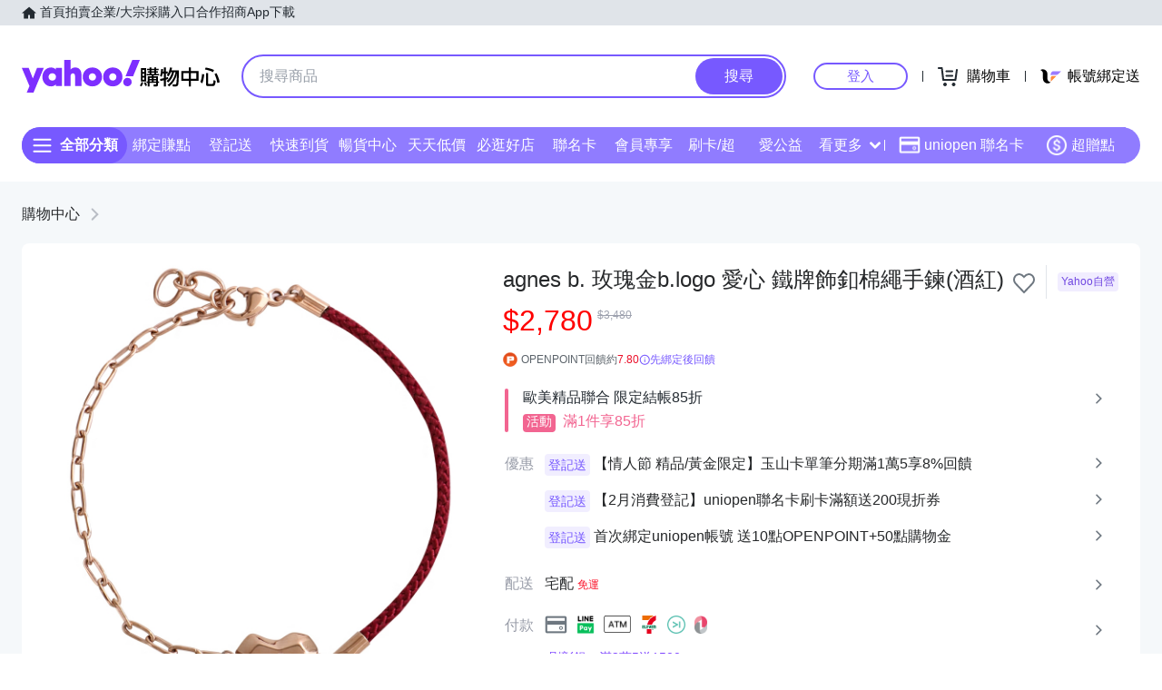

--- FILE ---
content_type: text/html; charset=utf-8
request_url: https://tw.buy.yahoo.com/gdsale/agnes-b-%EF%BF%BD%EF%BF%BD%EF%BF%BD%EF%BF%BD%EF%BF%BD%EF%BF%BD%EF%BF%BD%EF%BF%BD%EF%BF%BDb-logo-%EF%BF%BD%EF%BF%BD%EF%BF%BD%EF%BF%BD%EF%BF%BD%EF%BF%BD-%EF%BF%BD%EF%BF%BD%EF%BF%BD%EF%BF%BD%EF%BF%BD%EF%BF%BD%EF%BF%BD%EF%BF%BD%EF%BF%BD%EF%BF%BD%EF%BF%BD%EF%BF%BD%EF%BF%BD%EF%BF%BD%EF%BF%BD%EF%BF%BD%EF%BF%BD%EF%BF%BD%EF%BF%BD%EF%BF%BD%EF%BF%BD%EF%BF%BD%EF%BF%BD%EF%BF%BD-%EF%BF%BD%EF%BF%BD%EF%BF%BD%EF%BF%BD%EF%BF%BD%EF%BF%BD-9981352.html
body_size: 59725
content:
<!DOCTYPE html><html><head><meta charSet="UTF-8"/><meta name="viewport" content="width=device-width, initial-scale=1"/><script async="" src="https://img.yec.tw/zq/sasfe/core.167be8161cff0d52748f.js"></script><script async="" src="https://img.yec.tw/zq/sasfe/vendor.606d04603921cd6e524c.js"></script><title>agnes b.  玫瑰金b.logo 愛心 鐵牌飾釦棉繩手鍊(酒紅) | Yahoo購物中心</title><meta http-equiv="X-UA-Compatible" content="chrome=1"/><meta name="description" content=",agnes b.  玫瑰金b.logo 愛心 鐵牌飾釦棉繩手鍊(酒紅),,國際時尚 入門精品配件;個性流行 凸顯品味風格"/><meta property="al:ios:url" content="yecshopping://tw.buy.yahoo.com/gdsale/gdsale.asp?gdid=9981352"/><meta property="al:ios:app_store_id" content="1061577845"/><meta property="al:ios:app_name" content="Yahoo購物中心"/><meta property="al:android:url" content="yecshopping://tw.buy.yahoo.com/gdsale/gdsale.asp?gdid=9981352"/><meta property="al:android:app_name" content="Yahoo購物中心"/><meta property="al:android:package" content="com.yahoo.mobile.client.android.ecshopping"/><meta property="og:image" content="https://img.yec.tw/zp/MerchandiseImages/81B72C7D2E-SP-11274786.jpg"/><meta property="og:image:width" content="1000"/><meta property="og:image:height" content="1000"/><meta property="keywords" content="agnes b.  玫瑰金b.logo 愛心 鐵牌飾釦棉繩手鍊(酒紅)"/><meta property="og:title" content="agnes b.  玫瑰金b.logo 愛心 鐵牌飾釦棉繩手鍊(酒紅) | Yahoo購物中心"/><meta property="og:type" content="website"/><meta property="og:url" content="https://tw.buy.yahoo.com/gdsale/gdsale.asp?gdid=9981352"/><meta property="og:description" content=",agnes b.  玫瑰金b.logo 愛心 鐵牌飾釦棉繩手鍊(酒紅),,國際時尚 入門精品配件;個性流行 凸顯品味風格"/><link rel="preconnect" href="https://img.yec.tw"/><link rel="preconnect" href="https://s.yimg.com"/><link rel="preconnect" href="https://www.google-analytics.com"/><link rel="preconnect" href="https://ampcid.google.com.tw"/><link rel="preconnect" href="https://ampcid.google.com"/><link rel="preconnect" href="http://udc.yahoo.com"/><link rel="preconnect" href="http://sp.analytics.yahoo.com"/><link rel="preconnect" href="https://guce.yahoo.com"/><link rel="dns-prefetch" href="//img.yec.tw"/><link rel="dns-prefetch" href="//s.yimg.com"/><link rel="dns-prefetch" href="//geo.query.yahoo.com"/><link rel="shortcut icon" type="image/x-icon" href="/favicon.ico"/><meta name="application-name" content="Yahoo購物中心"/><meta property="og:site_name" content="Yahoo購物中心-數十萬件商品，品質生活盡在雅虎購物！"/><link rel="apple-touch-icon" sizes="120x120" href="https://img.yec.tw/zq/ecimg/shp_mweb_2019_120x120.png"/><link rel="apple-touch-icon" sizes="152x152" href="https://img.yec.tw/zq/ecimg/shp_mweb_2019_152x152.png"/><link rel="apple-touch-icon" sizes="167x167" href="https://img.yec.tw/zq/ecimg/shp_mweb_2019_167x167.png"/><link rel="apple-touch-icon" sizes="180x180" href="https://img.yec.tw/zq/ecimg/shp_mweb_2019_180x180.png"/><meta property="al:android:package" content="com.yahoo.mobile.client.android.ecshopping"/><meta property="al:android:app_name" content="Yahoo購物中心"/><meta property="al:ios:app_store_id" content="1061577845"/><meta property="al:ios:app_name" content="Yahoo購物中心"/><link rel="canonical" href="https://tw.buy.yahoo.com/gdsale/agnes-b-玫瑰金b-logo-愛心-鐵牌飾釦棉繩手鍊-酒紅-9981352.html"/><link rel="alternate" href="https://m.tw.buy.yahoo.com/gdsale/agnes-b-玫瑰金b-logo-愛心-鐵牌飾釦棉繩手鍊-酒紅-9981352.html" media="only screen and (max-width: 640px)"/><link rel="alternate" href="android-app://com.yahoo.mobile.client.android.ecshopping/yecshopping/tw.buy.yahoo.com/gdsale/gdsale.asp?gdid=9981352"/><link rel="alternate" href="ios-app://1061577845/yecshopping/tw.buy.yahoo.com/gdsale/gdsale.asp?gdid=9981352"/><link rel="preload" as="image" href="https://img.yec.tw/zp/MerchandiseImages/81B72C7D2E-SP-11274786.jpg"/><link rel="alternate" href="https://tw.buy.yahoo.com/gdsale/agnes-b-玫瑰金b-logo-愛心-鐵牌飾釦棉繩手鍊-酒紅-9981352.html" hrefLang="zh-Hant-TW"/><script type="application/ld+json">[{"@context":"https:\u002F\u002Fschema.org\u002F","@type":"Product","name":"agnes b.  玫瑰金b.logo 愛心 鐵牌飾釦棉繩手鍊(酒紅) | Yahoo購物中心","image":["https:\u002F\u002Fimg.yec.tw\u002Fzp\u002FMerchandiseImages\u002F81B72C7D2E-SP-11274786.jpg","https:\u002F\u002Fimg.yec.tw\u002Fzp\u002FMerchandiseImages\u002F81B72C7D2E-SP-11274786.jpg","https:\u002F\u002Fimg.yec.tw\u002Fzp\u002FMerchandiseImages\u002FB071811799-SP-11274786.jpg"],"description":",agnes b.  玫瑰金b.logo 愛心 鐵牌飾釦棉繩手鍊(酒紅),,國際時尚 入門精品配件;個性流行 凸顯品味風格","sku":"9981352","offers":{"@type":"Offer","url":"https:\u002F\u002Ftw.buy.yahoo.com\u002Fgdsale\u002Fgdsale.asp?gdid=9981352","priceCurrency":"TWD","price":"2780","seller":{"@type":"Organization","name":"Yahoo購物中心"},"shippingDetails":{"@type":"OfferShippingDetails","shippingRate":{"@type":"MonetaryAmount","currency":"TWD"},"shippingDestination":{"@type":"DefinedRegion","addressCountry":"TW"}}},"brand":{"@type":"Store","name":"Yahoo購物中心","logo":"https:\u002F\u002Fimg.yec.tw\u002Fzq\u002Fecimg\u002Fshp_app_201910.png","image":"https:\u002F\u002Fimg.yec.tw\u002Fzq\u002Fecimg\u002Fshp_og_img_2025.png","paymentAccepted":"TWD","openingHours":"Mo,Tu,We,Th,Fr,Sa,Su 00:00-23:59","address":{"@type":"PostalAddress","streetAddress":"","addressCountry":"TW"}}},{"@context":"https:\u002F\u002Fschema.org\u002F","@type":"ImageObject","contentUrl":"https:\u002F\u002Fimg.yec.tw\u002Fzp\u002FMerchandiseImages\u002F81B72C7D2E-SP-11274786.jpg","description":",agnes b.  玫瑰金b.logo 愛心 鐵牌飾釦棉繩手鍊(酒紅),,國際時尚 入門精品配件;個性流行 凸顯品味風格","name":"agnes b.  玫瑰金b.logo 愛心 鐵牌飾釦棉繩手鍊(酒紅) | Yahoo購物中心"},{"@context":"https:\u002F\u002Fschema.org","@type":"Organization","name":"Yahoo購物中心","url":"https:\u002F\u002Ftw.buy.yahoo.com","logo":"https:\u002F\u002Fimg.yec.tw\u002Fzq\u002Fecimg\u002Fshp_app_201910.png","sameAs":["https:\u002F\u002Fwww.facebook.com\u002FYahooTWEC\u002F","https:\u002F\u002Fwww.instagram.com\u002Fyshop_tw\u002F","https:\u002F\u002Ftwbuyyahoo.tumblr.com\u002Fjoinus"],"contactPoint":[{"@type":"ContactPoint","telephone":"+886-2-77238585","contactType":"customer service"}]},{"@context":"https:\u002F\u002Fschema.org","@type":"MobileApplication","name":"Yahoo購物中心","url":"https:\u002F\u002Fapps.apple.com\u002Ftw\u002Fapp\u002Fid1061577845","downloadUrl":"https:\u002F\u002Fapps.apple.com\u002Ftw\u002Fapp\u002Fid1061577845","operatingSystem":"IOS","applicationCategory":"ShoppingApplication","aggregateRating":{"@type":"AggregateRating","ratingValue":"4.6","ratingCount":"10000"},"offers":{"@type":"Offer","price":"0","priceCurrency":"TWD"}},{"@context":"https:\u002F\u002Fschema.org","@type":"MobileApplication","name":"Yahoo購物中心","url":"https:\u002F\u002Fplay.google.com\u002Fstore\u002Fapps\u002Fdetails?id=com.yahoo.mobile.client.android.ecshopping","downloadUrl":"https:\u002F\u002Fplay.google.com\u002Fstore\u002Fapps\u002Fdetails?id=com.yahoo.mobile.client.android.ecshopping","operatingSystem":"ANDROID","applicationCategory":"ShoppingApplication","aggregateRating":{"@type":"AggregateRating","ratingValue":"4.6","ratingCount":"26271"},"offers":{"@type":"Offer","price":"0","priceCurrency":"TWD"}}]</script><link rel="stylesheet" href="https://img.yec.tw/zq/sasfe/gqlProductItemPage.1191fcf5a68f0ccaa85c.css"/><script>
              dataLayer = [{"event":"ec_page_view","content_group":"itempage","page_type":"item_main","item_type":"0","property":"shopping","affiliation":"shopping","category":"NA","category_2":"NA","category_3":"NA","category_4":"NA","level":"","level_2":"","level_3":"","level_4":"","supplier":"27184","esid":undefined,"is_adult":"false"}]
            </script><script>
              (function(w,d,s,l,i){
                w[l]=w[l]||[];w[l].push(
                  {'gtm.start': new Date().getTime(),event:'gtm.js'}
                );
                var f=d.getElementsByTagName(s)[0], j=d.createElement(s),dl=l!='dataLayer'?'&l='+l:'';j.async=true;j.src=
                'https://www.googletagmanager.com/gtm.js?id='+i+dl;f.parentNode.insertBefore(j,f);
              })(window,document,'script','dataLayer','GTM-WJ5JQR4');
            </script><style data-styled="" data-styled-version="6.2.0">.bPXfJH{font-size:14px;color:#232a31;background:#e0e4e9;}/*!sc*/
.bPXfJH ul{display:flex;align-items:center;gap:32px;position:relative;box-sizing:border-box;max-width:var(--uh-max-width,1280px);height:28px;margin:0 auto;padding:0 var(--uh-padding-inline,24px);list-style-type:none;}/*!sc*/
.bPXfJH a,.bPXfJH a:visited{color:#232a31;display:flex;align-items:center;text-decoration:none;outline:none;}/*!sc*/
.bPXfJH a:hover{opacity:0.75;}/*!sc*/
.bPXfJH a>svg{margin-right:4px;}/*!sc*/
@media (max-width:767px){.bPXfJH{display:none;}}/*!sc*/
data-styled.g2[id="Eyebrow__UhEyebrow-sc-c86606-0"]{content:"bPXfJH,"}/*!sc*/
.jNJxVV{flex:none;width:218px;height:48px;padding:0;overflow:hidden;text-indent:100%;white-space:nowrap;background:url(https://img.yec.tw/zq/ecimg/uh_sas_2025.svg) 0 center no-repeat;}/*!sc*/
@media (max-width:767px){.jNJxVV{width:169px;height:28px;margin:0 12px;}}/*!sc*/
data-styled.g3[id="Logo__LogoLink-sc-a7eboa-0"]{content:"jNJxVV,"}/*!sc*/
.kGgzUs{display:-webkit-box;-webkit-box-orient:vertical;-webkit-line-clamp:1;word-break:break-all;overflow:hidden;}/*!sc*/
data-styled.g4[id="TextEllipsis-sc-1tlvysj-0"]{content:"kGgzUs,"}/*!sc*/
.gSflqK{--left:var(--uh-menu-left,-100px);display:none;position:absolute;top:100%;left:var(--left);padding-top:10px;z-index:2500;}/*!sc*/
.gSflqK:focus-within{display:block!important;}/*!sc*/
.gSflqK:hover{display:block!important;}/*!sc*/
data-styled.g5[id="UhMenu__MenuWrap-sc-1gus306-0"]{content:"gSflqK,"}/*!sc*/
.ditQoO{display:none;}/*!sc*/
data-styled.g6[id="UhMenu__ToggleBox-sc-1gus306-1"]{content:"ditQoO,"}/*!sc*/
.cPhHfP{width:240px;max-height:80vh;overflow-y:auto;overscroll-behavior-y:contain;border-radius:16px;border:solid 1px rgba(0,0,0,0.1);box-shadow:0 2px 6px 0 rgba(0,0,0,0.3);background:#fff;}/*!sc*/
.cPhHfP::before{content:'';width:12px;height:12px;background:inherit;border:1px solid #e0e4e9;border-width:1px 0 0 1px;transform:translate(0,0) rotate(45deg);position:absolute;top:4px;left:calc(-1 * var(--left) + 12px);}/*!sc*/
data-styled.g7[id="UhMenu__MenuPanel-sc-1gus306-2"]{content:"cPhHfP,"}/*!sc*/
.bLslSl:not(:nth-of-type(1)){border-top:1px solid #e0e4e9;}/*!sc*/
data-styled.g8[id="UhMenu__MenuGroup-sc-1gus306-3"]{content:"bLslSl,"}/*!sc*/
.fQKvfO{padding:10px 16px 4px;font-size:12px;color:#979ea8;}/*!sc*/
data-styled.g9[id="UhMenu__Title-sc-1gus306-4"]{content:"fQKvfO,"}/*!sc*/
.iRNYVe{display:flex;align-items:center;position:relative;padding:10px 16px;font-size:15px;text-decoration:none;outline:none;color:#26282a;}/*!sc*/
.iRNYVe:hover{background-color:#eff1f4;}/*!sc*/
.iRNYVe svg{flex:none;width:20px;height:20px;margin-right:12px;}/*!sc*/
data-styled.g10[id="UhMenu__Link-sc-1gus306-5"]{content:"iRNYVe,"}/*!sc*/
.ypZsp{flex:auto;line-height:16px;margin-right:6px;}/*!sc*/
data-styled.g11[id="UhMenu__Desc-sc-1gus306-6"]{content:"ypZsp,"}/*!sc*/
.cERofJ{--uh-menu-left:-60px;}/*!sc*/
data-styled.g14[id="UhMyMenu__Wrap-sc-w35pv5-0"]{content:"cERofJ,"}/*!sc*/
.eXgvAH{display:flex;align-items:center;border-bottom:1px solid #e0e4e9;}/*!sc*/
data-styled.g15[id="UhMyMenu__MenuHeader-sc-w35pv5-1"]{content:"eXgvAH,"}/*!sc*/
.kyWmnE{flex:auto;display:flex;align-items:center;padding:10px 16px;}/*!sc*/
data-styled.g16[id="UhMyMenu__Profile-sc-w35pv5-2"]{content:"kyWmnE,"}/*!sc*/
.invyTY{flex:none;width:40px;height:40px;border-radius:50%;margin-right:16px;}/*!sc*/
data-styled.g17[id="UhMyMenu__Avatar-sc-w35pv5-3"]{content:"invyTY,"}/*!sc*/
.dGExKT{display:flex;align-items:center;text-decoration:none;outline:none;}/*!sc*/
data-styled.g18[id="UhMyMenu__MyIconLink-sc-w35pv5-4"]{content:"dGExKT,"}/*!sc*/
.byWhbA{display:flex;flex-flow:column wrap;justify-content:center;gap:4px;text-decoration:none;}/*!sc*/
data-styled.g19[id="UhMyMenu__MyBoothLink-sc-w35pv5-5"]{content:"byWhbA,"}/*!sc*/
.fjZRUS{font-size:15px;color:#26282a;}/*!sc*/
data-styled.g20[id="UhMyMenu__MyAlias-sc-w35pv5-6"]{content:"fjZRUS,"}/*!sc*/
.bgvTgM{--uh-menu-left:-60px;}/*!sc*/
@media (max-width:1231px){.bgvTgM{--uh-menu-left:-150px;}}/*!sc*/
data-styled.g21[id="UhMyCart__Wrap-sc-1fv5ets-0"]{content:"bgvTgM,"}/*!sc*/
.itixnv{display:block;width:100px;height:26px;line-height:26px;font-size:15px;font-weight:500;text-align:center;color:#7759ff;border-color:#7759ff;border-radius:28px;border-style:solid;border-width:2px;cursor:pointer;text-decoration:none;position:relative;}/*!sc*/
.itixnv:hover::before{content:'';background:rgba(0,0,0,0.04);position:absolute;inset:0;z-index:1;pointer-events:none;}/*!sc*/
data-styled.g24[id="LoginButton__Wrap-sc-3of0yx-0"]{content:"itixnv,"}/*!sc*/
.fjIylT{flex:1 0 auto;display:flex;align-items:center;justify-content:flex-end;position:relative;}/*!sc*/
@media (max-width:767px){.fjIylT{height:28px;}}/*!sc*/
@media (max-width: 380px){.fjIylT #uh-mycart-button,.fjIylT #uh-uniopen-link{display:none;}}/*!sc*/
@media (max-width:340px){.fjIylT #uh-uniopen-link{display:none;}}/*!sc*/
data-styled.g25[id="Persona__Wrap-sc-1nlbmht-0"]{content:"fjIylT,"}/*!sc*/
.kcTaOW{flex:none;display:flex;align-items:center;position:relative;}/*!sc*/
data-styled.g26[id="Persona__Section-sc-1nlbmht-1"]{content:"kcTaOW,"}/*!sc*/
.fAkzVZ{flex:none;display:block;width:1px;height:12px;margin:0 10px;background:#232a31;}/*!sc*/
@media (max-width:450px){.fAkzVZ{width:0;margin:0;}}/*!sc*/
data-styled.g27[id="Persona__Separator-sc-1nlbmht-2"]{content:"fAkzVZ,"}/*!sc*/
.dASMYp{margin:0 6px;}/*!sc*/
@media (max-width:1023px){.dASMYp{width:76px;}}/*!sc*/
@media (max-width:450px){.dASMYp{width:60px;}}/*!sc*/
data-styled.g28[id="Persona__LoginBtn-sc-1nlbmht-3"]{content:"dASMYp,"}/*!sc*/
.dUAqNR{display:flex;align-items:center;justify-content:center;text-decoration:none;position:relative;cursor:pointer;outline:none;}/*!sc*/
.dUAqNR svg{padding:6px;}/*!sc*/
@media (min-width:768px){.dUAqNR:focus-within~.UhMenu-sc-1gus306-8{display:block!important;}.dUAqNR:hover~.UhMenu-sc-1gus306-8{display:block!important;}}/*!sc*/
data-styled.g29[id="Persona__PersonaLink-sc-1nlbmht-4"]{content:"dUAqNR,"}/*!sc*/
.lpuEuV{color:#000;font-size:16px;line-height:32px;padding:0 6px 0 2px;}/*!sc*/
@media (max-width:1023px){.lpuEuV{display:none;}}/*!sc*/
data-styled.g32[id="Persona__CartDesc-sc-1nlbmht-7"]{content:"lpuEuV,"}/*!sc*/
.fHdDSL{display:block;padding:6px;height:24px;width:24px;}/*!sc*/
@media (max-width:767px){.fHdDSL{margin-right:-6px;}}/*!sc*/
data-styled.g33[id="Persona__UniIcon-sc-1nlbmht-8"]{content:"fHdDSL,"}/*!sc*/
.cdzfcY{color:#000;font-size:16px;line-height:32px;}/*!sc*/
@media (max-width:867px){.cdzfcY{display:none;}}/*!sc*/
data-styled.g34[id="Persona__UniDesc-sc-1nlbmht-9"]{content:"cdzfcY,"}/*!sc*/
.hUWXgw{position:relative;display:inline-flex;align-items:center;justify-content:center;padding:0;margin:0;font-family:inherit;font-size:100%;appearance:none;border:none;box-shadow:none;box-sizing:border-box;cursor:pointer;text-decoration:none;}/*!sc*/
.hUWXgw:focus{outline:none;}/*!sc*/
.hUWXgw:hover{text-decoration:none;}/*!sc*/
@media (hover: hover) and (pointer: fine){.hUWXgw:hover:before,.hUWXgw:focus-visible:before{content:"";position:absolute;top:0;right:0;bottom:0;left:0;border-radius:8px;background-color:rgba(29, 34, 40, 0.2);}}/*!sc*/
.hUWXgw:disabled,.hUWXgw[disabled]{cursor:initial;pointer-events:none;}/*!sc*/
.hUWXgw:disabled svg,.hUWXgw[disabled] svg{opacity:0.6;}/*!sc*/
.hUWXgw:disabled:hover:before,.hUWXgw[disabled]:hover:before{content:none;}/*!sc*/
data-styled.g170[id="sc-ellfmx"]{content:"hUWXgw,"}/*!sc*/
.jSGzMr.jSGzMr{border-radius:8px;border-width:0;padding:11px;font-size:16px;font-weight:500;border-style:solid;color:#fff;border-color:#7759ff;flex-shrink:0;}/*!sc*/
.jSGzMr.jSGzMr{background-color:#7759ff;}/*!sc*/
@media (hover: hover) and (pointer: fine){.jSGzMr.jSGzMr:hover:before{background-color:rgba(29, 34, 40, 0.2);}}/*!sc*/
.jSGzMr.jSGzMr:disabled,.jSGzMr.jSGzMr[disabled]{color:#979ea8;border-color:#e0e4e9;background-color:#e0e4e9;}/*!sc*/
.jSGzMr.jSGzMr{border-radius:20px;}/*!sc*/
.jSGzMr.jSGzMr:focus-visible:before{border-radius:20px;}/*!sc*/
.jSGzMr.jSGzMr:hover:before{border-radius:20px;}/*!sc*/
@media (min-width: 0px){.jSGzMr.jSGzMr{display:none;height:calc(100% - 6px);padding:6px 16px;margin-right:3px;}}/*!sc*/
@media (min-width: 768px){.jSGzMr.jSGzMr{display:block;height:calc(100% - 4px);padding:9px 32px;margin-right:2px;}}/*!sc*/
data-styled.g171[id="sc-kizDGM"]{content:"jSGzMr,"}/*!sc*/
.OZime.OZime{border:none;background:none;width:20px;height:20px;margin-right:12px;background-color:#6e7780;border-radius:50%;}/*!sc*/
.OZime.OZime:hover:before{content:none;}/*!sc*/
@media (min-width: 0px){.OZime.OZime{display:inline-flex;}}/*!sc*/
@media (min-width: 768px){.OZime.OZime{display:none;}}/*!sc*/
.kVQAZG.kVQAZG{border:none;background:none;}/*!sc*/
.kVQAZG.kVQAZG:hover:before{content:none;}/*!sc*/
.kVQAZG.kVQAZG{position:relative;}/*!sc*/
.kVQAZG.kVQAZG:after{position:absolute;display:block;width:40px;height:40px;left:-8px;top:-8px;}/*!sc*/
@media (hover: hover) and (pointer: fine){.kVQAZG.kVQAZG:hover svg.heartSvg use{stroke:#eb0f29;}}/*!sc*/
data-styled.g173[id="sc-iIgiFO"]{content:"OZime,kVQAZG,"}/*!sc*/
.jtvKYh{color:#232a31;color:white;width:18px;height:18px;}/*!sc*/
.jtvKYh path{fill:#232a31;}/*!sc*/
.jtvKYh path{fill:white;}/*!sc*/
.iDjoaf{color:#232a31;color:#fff;width:20px;height:20px;}/*!sc*/
.iDjoaf path{fill:#232a31;}/*!sc*/
.iDjoaf path{fill:#fff;}/*!sc*/
@media (min-width: 0px){.iDjoaf{display:block;}}/*!sc*/
@media (min-width: 768px){.iDjoaf{display:none;}}/*!sc*/
data-styled.g176[id="sc-kmIPwm"]{content:"jtvKYh,iDjoaf,"}/*!sc*/
.jXYaZN{background-color:#fff;border-top:none;border-color:#e0e4e9;}/*!sc*/
.ecXMuE{display:flex;flex-direction:column;max-width:1232px;margin:0 auto;}/*!sc*/
.fSuYCN{display:flex;justify-content:center;margin:20px 0;}/*!sc*/
.fSuYCN>a+a{margin-left:4px;}/*!sc*/
.zyoST{box-sizing:border-box;padding:4px;width:142px;height:48px;}/*!sc*/
.hvtozs{box-sizing:border-box;padding:4px;width:48px;height:48px;}/*!sc*/
.bvmDgF{flex-grow:1;text-align:center;margin-top:0;}/*!sc*/
.dOSTRG{margin-bottom:16px;}/*!sc*/
data-styled.g177[id="sc-cwixnH"]{content:"jXYaZN,ecXMuE,fSuYCN,zyoST,hvtozs,bvmDgF,dOSTRG,"}/*!sc*/
.iiuxzB{display:inline-block;color:#232a31;color:#5b636a;font-size:13px;line-height:24px;}/*!sc*/
.zFSvX{display:inline-block;color:#232a31;color:#7759ff;}/*!sc*/
.bdFsfQ{display:inline-block;color:#232a31;color:#5b636a;font-size:13px;line-height:48px;text-decoration:none;padding:0 10px;}/*!sc*/
.bdFsfQ:first-child{padding-left:0;}/*!sc*/
.bdFsfQ:last-child{padding-right:0;}/*!sc*/
.kHcATj{display:inline-block;color:#232a31;display:inline;color:#5b636a;font-size:13px;line-height:24px;}/*!sc*/
data-styled.g178[id="sc-dkuHdQ"]{content:"iiuxzB,zFSvX,bdFsfQ,kHcATj,"}/*!sc*/
.bCxxHE{display:block;width:40px;height:40px;}/*!sc*/
@supports (object-fit:contain){.bCxxHE{object-fit:contain;}}/*!sc*/
data-styled.g181[id="sc-1gb0s60-0"]{content:"bCxxHE,"}/*!sc*/
.kcZbAM{margin:-8px;transform:scale(0.6);}/*!sc*/
.kcZbAM g{transform-origin:center center;}/*!sc*/
data-styled.g192[id="sc-1g220np-0"]{content:"kcZbAM,"}/*!sc*/
.iGRMZO{position:relative;display:flex;align-items:center;flex-grow:1;width:100%;height:38px;background-color:transparent;box-sizing:border-box;z-index:1000;}/*!sc*/
@media (min-width: 0em) and (max-width: 47.9375em){.iGRMZO.enableAssist{position:fixed;top:0;left:0;width:100vw;height:52px;color:#7759ff;background-color:#fff;}}/*!sc*/
@media (min-width: 48em){.iGRMZO{height:48px;}}/*!sc*/
data-styled.g248[id="sc-1w3t8u4-0"]{content:"iGRMZO,"}/*!sc*/
.ivLyRu{position:relative;display:flex;flex-grow:1;width:100%;height:100%;box-sizing:border-box;}/*!sc*/
@media (min-width: 0em) and (max-width: 47.9375em){.ivLyRu.enableAssist{padding:8px 12px;}}/*!sc*/
data-styled.g249[id="sc-1w3t8u4-1"]{content:"ivLyRu,"}/*!sc*/
@media (min-width: 0em) and (max-width: 47.9375em){.jeZuWO{display:none;}}/*!sc*/
data-styled.g250[id="sc-1w3t8u4-2"]{content:"jeZuWO,"}/*!sc*/
.NwDnG{display:flex;flex:1;width:100%;height:100%;align-items:center;background-color:#f5f8fa;box-sizing:border-box;border-width:0;border-style:solid;border-color:#e0e4e9;border-radius:18px;padding:0 0 0 12px;}/*!sc*/
@media (min-width: 48em){.NwDnG{border-radius:24px;border-width:2px;border-color:#7759ff;background-color:#fff;padding:0;}.enableAssist:has(.NwDnG + div + div:not(:empty)) .NwDnG{border-bottom:0;padding-bottom:2px;border-bottom-right-radius:0;border-bottom-left-radius:0;}}/*!sc*/
data-styled.g251[id="sc-1w3t8u4-3"]{content:"NwDnG,"}/*!sc*/
.eaSbOW{font-family:inherit;margin:0;border-style:none;display:flex;height:100%;min-width:0;flex-grow:1;border-radius:8px;font-size:16px;line-height:1;padding:0;color:#232a31;overflow:hidden;text-overflow:ellipsis;}/*!sc*/
.eaSbOW::-webkit-search-cancel-button{appearance:none;}/*!sc*/
.eaSbOW:focus{outline:none;}/*!sc*/
.eaSbOW::placeholder{color:#979ea8;}/*!sc*/
.eaSbOW[type="search"]{appearance:none;background:none;padding-block:0;padding-inline:0;box-sizing:border-box;}/*!sc*/
@media (min-width: 48em){.eaSbOW{padding:12px 18px;}.eaSbOW[type="search"]{padding-block:12px 12px;padding-inline:18px 18px;}}/*!sc*/
data-styled.g252[id="sc-1w3t8u4-4"]{content:"eaSbOW,"}/*!sc*/
.blDYUI{position:relative;display:flex;flex-grow:1;min-width:0;height:100%;border-radius:18px;}/*!sc*/
@media (min-width: 48em){.blDYUI{border-radius:24px;}}/*!sc*/
data-styled.g256[id="sc-1w3t8u4-8"]{content:"blDYUI,"}/*!sc*/
.hNmnnn{flex:1 1 100%;min-width:0;margin:0 24px;position:relative;}/*!sc*/
@media (max-width:767px){.hNmnnn{position:absolute;top:100%;left:0;right:0;margin:0;padding:0 6px 0 12px;display:flex;align-items:center;gap:6px;}}/*!sc*/
data-styled.g263[id="SearchAssist__Wrap-sc-a85mru-0"]{content:"hNmnnn,"}/*!sc*/
@media (max-width:767px){.jNhhQj.enableAssist~*{display:none;}}/*!sc*/
data-styled.g264[id="SearchAssist__UhSearchBox-sc-a85mru-1"]{content:"jNhhQj,"}/*!sc*/
.kjTXJk{display:flex;align-items:center;justify-content:center;text-decoration:none;position:relative;cursor:pointer;outline:none;}/*!sc*/
.kjTXJk svg{padding:6px;}/*!sc*/
@media (min-width:768px){.kjTXJk{display:none;}}/*!sc*/
data-styled.g265[id="SearchAssist__IconLinkBtn-sc-a85mru-2"]{content:"kjTXJk,"}/*!sc*/
.liqJwS{background:none;border:none;}/*!sc*/
@media (min-width:768px){.liqJwS{display:none;}}/*!sc*/
data-styled.g285[id="MobileCategoryMenu___StyledButton2-sc-124ilod-0"]{content:"liqJwS,"}/*!sc*/
.enableWideScreen .ewyyki,.ewyyki.enableWideScreen{--uh-max-width:1600px;--uh-padding-inline:152px;}/*!sc*/
data-styled.g286[id="Header__Wrap-sc-23679o-0"]{content:"ewyyki,"}/*!sc*/
.boOYrW{background-color:#fff;}/*!sc*/
@media (max-width:767px){.boOYrW{height:102px;}}/*!sc*/
data-styled.g287[id="Header__MainBar-sc-23679o-1"]{content:"boOYrW,"}/*!sc*/
.FowwH{position:relative;display:flex;align-items:center;box-sizing:border-box;max-width:var(--uh-max-width,1280px);margin:0 auto;padding:32px var(--uh-padding-inline,24px);}/*!sc*/
@media (max-width:767px){.FowwH{padding:12px;}}/*!sc*/
data-styled.g288[id="Header__MainContainer-sc-23679o-2"]{content:"FowwH,"}/*!sc*/
</style></head><body class="pageproductItemPage"><div id="isoredux-root"><link rel="preload" as="image" href="https://img.yec.tw/zq/ecimg/sas-cat-icon-phone.svg"/><link rel="preload" as="image" href="https://img.yec.tw/zq/ecimg/sas-cat-icon-tv.svg"/><link rel="preload" as="image" href="https://img.yec.tw/zq/ecimg/sas-cat-icon-computer.svg"/><link rel="preload" as="image" href="https://img.yec.tw/zq/ecimg/sas-cat-icon-luxury.svg"/><link rel="preload" as="image" href="https://img.yec.tw/zq/ecimg/sas-cat-icon-fashion.svg"/><link rel="preload" as="image" href="https://img.yec.tw/zq/ecimg/sas-cat-icon-underwear.svg"/><link rel="preload" as="image" href="https://img.yec.tw/zq/ecimg/sas-cat-icon-shoes.svg"/><link rel="preload" as="image" href="https://img.yec.tw/zq/ecimg/sas-cat-icon-cosmetics.svg"/><link rel="preload" as="image" href="https://img.yec.tw/zq/ecimg/sas-cat-icon-clean-spray.svg"/><link rel="preload" as="image" href="https://img.yec.tw/zq/ecimg/sas-cat-icon-food.svg"/><link rel="preload" as="image" href="https://img.yec.tw/zq/ecimg/sas-cat-icon-health.svg"/><link rel="preload" as="image" href="https://img.yec.tw/zq/ecimg/sas-cat-icon-motherbaby.svg"/><link rel="preload" as="image" href="https://img.yec.tw/zq/ecimg/sas-cat-icon-kitchen.svg"/><link rel="preload" as="image" href="https://img.yec.tw/zq/ecimg/sas-cat-icon-bed.svg"/><link rel="preload" as="image" href="https://img.yec.tw/zq/ecimg/sas-cat-icon-outdoor.svg"/><link rel="preload" as="image" href="https://img.yec.tw/zq/ecimg/sas-cat-icon-car.svg"/><link rel="preload" as="image" href="https://img.yec.tw/zq/ecimg/sas-cat-icon-ticket.svg"/><link rel="preload" as="image" href="https://img.yec.tw/vd/ec-material/shop_tw_shoppingapp/ws-marketingInfo-entry1-img-698010d968cfc.png"/><link rel="preload" as="image" href="https://img.yec.tw/vd/ec-material/shop_tw_shoppingapp/ws-marketingInfo-entry2-img-698010d994835.png"/><link rel="preload" as="image" href="https://img.yec.tw/zp/MerchandiseImages/81B72C7D2E-SP-11274786.jpg"/><link rel="preload" as="image" href="https://img.yec.tw/zp/MerchandiseImages/7B330C5B87-SP-11274786.jpg"/><link rel="preload" as="image" href="https://img.yec.tw/zp/MerchandiseImages/600B870968-SP-11274786.jpg"/><link rel="preload" as="image" href="https://img.yec.tw/zp/MerchandiseImages/0BEEB6E8ED-SP-11274786.jpg"/><link rel="preload" as="image" href="https://img.yec.tw/zp/MerchandiseImages/CB4DDB5A43-SP-11274786.jpg"/><link rel="preload" as="image" href="https://img.yec.tw/zp/MerchandiseImages/8DE96D622E-SP-11274786.jpg"/><link rel="preload" as="image" href="https://img.yec.tw/zp/MerchandiseImages/906852FE40-SP-11274786.jpg"/><link rel="preload" as="image" href="https://img.yec.tw/zq/ecimg/footer_google_play_badge.png"/><link rel="preload" as="image" imageSrcSet="https://img.yec.tw/zq/ecimg/footer_fb_link_icon.png 1x, https://img.yec.tw/zq/ecimg/footer_fb_link_icon@2x.png 2x, https://img.yec.tw/zq/ecimg/footer_fb_link_icon@3x.png 3x"/><link rel="preload" as="image" imageSrcSet="https://img.yec.tw/zq/ecimg/footer_line_link_icon.png 1x, https://img.yec.tw/zq/ecimg/footer_line_link_icon@2x.png 2x, https://img.yec.tw/zq/ecimg/footer_line_link_icon@3x.png 3x"/><link rel="preload" as="image" imageSrcSet="https://img.yec.tw/zq/ecimg/footer_ig_link_icon.png 1x, https://img.yec.tw/zq/ecimg/footer_ig_link_icon@2x.png 2x, https://img.yec.tw/zq/ecimg/footer_ig_link_icon@3x.png 3x"/><div><header id="ec-uh" class="Header__Wrap-sc-23679o-0 ewyyki"><section class="Eyebrow__UhEyebrow-sc-c86606-0 bPXfJH"><ul><li><a href="https://tw.yahoo.com/"><svg class="Cur(p)" width="16" style="fill:#232A31;stroke:#232A31;stroke-width:0;vertical-align:bottom" height="16" viewBox="0 0 32 32" data-icon="home"><path d="M16.153 3.224L0 16.962h4.314v11.814h9.87v-8.003h3.934v8.003h9.84V16.962H32"></path></svg><span>首頁</span></a></li><li><a href="https://tw.bid.yahoo.com/"><span>拍賣</span></a></li><li><a href="https://tw.buy.yahoo.com/activity/activity950?p=all2-00-181111-purchase"><span>企業/大宗採購入口</span></a></li><li><a href="https://twbuyyahoo.tumblr.com/joinus"><span>合作招商</span></a></li><li><a href="https://yahoomode.tumblr.com/yahooapp/"><span>App下載</span></a></li></ul></section><section class="Header__MainBar-sc-23679o-1 boOYrW"><div class="Header__MainContainer-sc-23679o-2 FowwH"><button class="MobileCategoryMenu___StyledButton2-sc-124ilod-0 liqJwS"><svg class="Cur(p)" width="24" style="fill:#232A31;stroke:#232A31;stroke-width:0;vertical-align:bottom" height="24" viewBox="0 0 48 48" data-icon="sidebar"><path d="M42.907 13.592h-36c-1.104 0-2-.896-2-2s.896-2 2-2h36c1.104 0 2 .896 2 2s-.895 2-2 2zM42.907 26.593h-36c-1.104 0-2-.896-2-2s.896-2 2-2h36c1.104 0 2 .896 2 2 0 1.102-.895 2-2 2zM42.907 39.593h-36c-1.104 0-2-.896-2-2s.896-2 2-2h36c1.104 0 2 .896 2 2 0 1.102-.895 2-2 2z"></path></svg></button><a href="https://tw.buy.yahoo.com/" class="Logo__LogoLink-sc-a7eboa-0 jNJxVV">Yahoo購物中心</a><div class="SearchAssist__Wrap-sc-a85mru-0 hNmnnn"><div class="sc-1w3t8u4-0 iGRMZO SearchAssist__UhSearchBox-sc-a85mru-1 jNhhQj" id="uh-searchbox" tabindex="0"><div class="sc-1w3t8u4-1 ivLyRu"><form aria-label="搜尋框" class="sc-tsHpa euTCXp sc-1w3t8u4-3 NwDnG" action="https://tw.buy.yahoo.com/search/product"><div class="sc-1w3t8u4-8 blDYUI"><input type="search" autoComplete="off" placeholder="搜尋商品" accessKey="/" class="sc-1w3t8u4-4 eaSbOW" name="p" value=""/></div><button type="button" aria-label="清除輸入內容" class="sc-ellfmx sc-iIgiFO hUWXgw OZime"><svg xmlns="http://www.w3.org/2000/svg" width="24" height="24" viewBox="-3 -3 30 30" color="white" class="sc-kmIPwm jtvKYh"><path fill="#232A31" d="M12 10.588 6.702 5.29a1 1 0 0 0-1.408.004.993.993 0 0 0-.003 1.408L10.588 12l-5.297 5.297a1 1 0 0 0 .003 1.408.993.993 0 0 0 1.408.004L12 13.411l5.298 5.298a.999.999 0 0 0 1.411-1.412L13.412 12l5.297-5.298a1 1 0 0 0-.003-1.408.994.994 0 0 0-1.408-.004L12 10.588Z"></path></svg></button><button type="submit" class="sc-ellfmx sc-kizDGM hUWXgw jSGzMr"><span class="sc-1w3t8u4-2 jeZuWO">搜尋</span><svg xmlns="http://www.w3.org/2000/svg" width="24" height="24" viewBox="0 0 24 24" color="#fff" class="sc-kmIPwm iDjoaf"><path d="m23.559 21.555-6.57-6.57a9.309 9.309 0 0 0 1.8-5.544A9.484 9.484 0 0 0 9.36 0a9.305 9.305 0 0 0-6.632 2.734A9.306 9.306 0 0 0 0 9.375c.023 5.2 4.23 9.41 9.43 9.441 2 .008 3.949-.628 5.554-1.82l.008-.004 6.567 6.567c.355.375.882.523 1.378.394.5-.129.887-.515 1.016-1.015.129-.5-.02-1.028-.394-1.383ZM9.422 16.934a7.585 7.585 0 0 1-7.543-7.551 7.458 7.458 0 0 1 7.488-7.5 7.585 7.585 0 0 1 7.543 7.55 7.458 7.458 0 0 1-7.488 7.5Zm0 0"></path></svg></button></form></div></div><a id="uh-history-button" href="https://tw.buy.yahoo.com/browsinghistory" class="SearchAssist__IconLinkBtn-sc-a85mru-2 kjTXJk"><svg class="Cur(p)" width="24" style="fill:#232A31;stroke:#232A31;stroke-width:0;vertical-align:bottom" height="24" viewBox="0 0 24 24" data-icon="ec-browsing-history"><path d="M10 1c5.523 0 10 4.477 10 10 0 5.52-4.478 10-10 10-5.523 0-10-4.478-10-10C0 5.477 4.477 1 10 1zm.032 2.176c-4.34 0-7.857 3.517-7.857 7.856 0 4.34 3.518 7.858 7.857 7.858 4.34 0 7.858-3.518 7.858-7.858s-3.518-7.856-7.858-7.856zm.222 2.965c.64 0 1.088.518 1.088 1.004v4.063l1.92 1.705c.333.333.457 1.048 0 1.505-.38.38-1.17.332-1.503 0l-2.382-2.154c-.22-.16-.373-.407-.373-.7v-4.42c0-.485.497-1.002 1.25-1.002zM21 12c0-.552.448-1 1-1h1c.552 0 1 .448 1 1s-.448 1-1 1h-1c-.552 0-1-.448-1-1zM20 16c0-.552.448-1 1-1h2c.552 0 1 .448 1 1s-.448 1-1 1h-2c-.552 0-1-.448-1-1zM17 20c0-.552.448-1 1-1h5c.552 0 1 .448 1 1s-.448 1-1 1h-5c-.552 0-1-.448-1-1z"></path></svg></a></div><div class="Persona__Wrap-sc-1nlbmht-0 fjIylT"><section class="Persona__Section-sc-1nlbmht-1 kcTaOW"><a href="https://login.yahoo.com/config/login?.intl=tw&amp;.src=auc&amp;.done=" class="LoginButton__Wrap-sc-3of0yx-0 itixnv Persona__LoginBtn-sc-1nlbmht-3 dASMYp">登入</a><input id="uh-mymenu-toggle" type="checkbox" autoComplete="off" class="UhMenu__ToggleBox-sc-1gus306-1 ditQoO"/><aside class="UhMenu__MenuWrap-sc-1gus306-0 gSflqK UhMenu-sc-1gus306-8 UhMyMenu__Wrap-sc-w35pv5-0 buUnPB cERofJ"><nav class="UhMenu__MenuPanel-sc-1gus306-2 cPhHfP"><header class="UhMyMenu__MenuHeader-sc-w35pv5-1 eXgvAH"><div class="UhMyMenu__Profile-sc-w35pv5-2 kyWmnE"><a href="https://tw.buy.yahoo.com/myaccount/home" class="UhMyMenu__MyIconLink-sc-w35pv5-4 dGExKT"><img src="[data-uri]" alt="帳戶圖像" loading="lazy" class="UhMyMenu__Avatar-sc-w35pv5-3 invyTY"/></a><a href="https://tw.buy.yahoo.com/myaccount/home" class="UhMyMenu__MyBoothLink-sc-w35pv5-5 byWhbA"><span class="TextEllipsis-sc-1tlvysj-0 UhMyMenu__MyAlias-sc-w35pv5-6 kGgzUs fjZRUS"></span></a></div></header><section class="UhMenu__MenuGroup-sc-1gus306-3 bLslSl basisLinks"><a href="https://tw.buy.yahoo.com/" class="UhMenu__Link-sc-1gus306-5 iRNYVe"><svg class="Cur(p)" width="20" style="fill:#232A31;stroke:#232A31;stroke-width:0;vertical-align:bottom" height="20" viewBox="0 0 24 24" data-icon="ec-home"><path d="M18.808 20.53h-2.732v-3.67c0-2.026-1.626-3.667-3.63-3.667-2.007 0-3.633 1.64-3.633 3.666v3.67H6.088V10.147l6.345-5.703 6.375 5.73V20.53zm3.35-9.878l-9.052-8.21c-.186-.187-.43-.277-.673-.275-.243-.002-.487.088-.673.275l-9.052 8.21c-.367.368-.367.968 0 1.337.367.37.962.37 1.328 0l.234-.21v9.686c0 .497.407.9.91.9h5.45v-5.513c0-1.008.81-1.825 1.808-1.825h.007c.998 0 1.808.817 1.808 1.825v5.512h5.458c.506 0 .915-.422.915-.917v-9.643l.205.184c.366.37.96.37 1.328 0 .367-.37.367-.97 0-1.338z"></path></svg><span class="TextEllipsis-sc-1tlvysj-0 UhMenu__Desc-sc-1gus306-6 kGgzUs ypZsp">購物中心首頁</span></a><a href="https://tw.buy.yahoo.com/myaccount/home" class="UhMenu__Link-sc-1gus306-5 iRNYVe"><svg class="Cur(p)" width="20" style="fill:#232A31;stroke:#232A31;stroke-width:0;vertical-align:bottom" height="20" viewBox="0 0 24 24" data-icon="ec-member"><path d="M8.42 10.195C7.44 9.22 6.834 7.87 6.834 6.38c0-2.97 2.41-5.38 5.38-5.38 2.97 0 5.38 2.41 5.38 5.38 0 1.568-.67 2.98-1.74 3.962C18.325 11.735 20 14.428 20 17.518V22H4v-4.482c0-3.203 1.798-5.98 4.42-7.323zm3.497 1.557c-3.157.043-5.694 2.424-5.694 5.347V20h11.562v-2.9c0-2.854-2.418-5.19-5.47-5.34h-.1c-.1 0-.2-.003-.298-.008zm.297-2.372c1.657 0 3-1.343 3-3s-1.343-3-3-3-3 1.343-3 3 1.343 3 3 3z"></path></svg><span class="TextEllipsis-sc-1tlvysj-0 UhMenu__Desc-sc-1gus306-6 kGgzUs ypZsp">帳戶總覽</span></a><a href="https://tw.buy.yahoo.com/myaccount/orderlist" class="UhMenu__Link-sc-1gus306-5 iRNYVe"><svg class="Cur(p)" width="20" style="fill:#232A31;stroke:#232A31;stroke-width:0;vertical-align:bottom" height="20" viewBox="0 0 24 24" data-icon="ec-order"><path d="M18.61 19.256l-.642-.46-1.218-.877-1.143.967-1.16.984-1.233-1.003-1.214-.99-1.214.99-1.23 1.004-1.165-.984-1.143-.967-1.218.875-.64.46V3.836h13.22v15.42zM4.445 2c-.518 0-.944.423-.944.94v18.136c0 .54.456.92.948.92.17 0 .348-.046.51-.148l2.193-1.576L8.97 21.81c.17.127.373.19.577.19.193 0 .384-.057.55-.17L12 20.273l1.906 1.555c.165.113.357.17.55.17.204 0 .407-.063.577-.19l1.814-1.538 2.196 1.576c.163.102.34.148.51.148.492 0 .947-.38.947-.92V2.94c0-.517-.425-.94-.944-.94H4.444zm11.333 10.113c.522 0 .945-.41.945-.918s-.423-.92-.945-.92H8.223c-.522 0-.944.412-.944.92 0 .507.42.918.943.918h7.554zM11.055 8.44c.262 0 .945-.224.945-.92 0-.507-.423-.917-.945-.917H8.223c-.522 0-.944.41-.944.918s.42.92.943.92h2.832zm4.722 7.347c.522 0 .945-.41.945-.918 0-.51-.423-.92-.945-.92H8.223c-.522 0-.944.41-.944.92 0 .506.42.917.943.917h7.554z"></path></svg><span class="TextEllipsis-sc-1tlvysj-0 UhMenu__Desc-sc-1gus306-6 kGgzUs ypZsp">訂單查詢</span></a><a href="https://tw.buy.yahoo.com/myaccount/service" class="UhMenu__Link-sc-1gus306-5 iRNYVe"><svg class="Cur(p)" width="20" style="fill:#232A31;stroke:#232A31;stroke-width:0;vertical-align:bottom" height="20" viewBox="0 0 24 24" data-icon="ec-qna"><path d="M7.996 9h8.008C16.55 9 17 8.553 17 8c0-.556-.445-1-.996-1H7.996C7.45 7 7 7.447 7 8c0 .556.446 1 .996 1zM16 11h-1c-.55 0-1 .447-1 1 0 .556.447 1 1 1h1c.55 0 1-.447 1-1 0-.556-.447-1-1-1zM8.004 13h3.99C12.55 13 13 12.553 13 12c0-.556-.45-1-1.004-1H8.004C7.45 11 7 11.447 7 12c0 .556.45 1 1.004 1zM22 2H2c-.552 0-1 .448-1 1v15c0 .553.448 1 1 1h7.19l-.427 3.317c-.08.55.254.932.742.67 0 0 1.73-1.167 2.65-1.664L16.024 19H22c.553 0 1-.447 1-1V3c0-.552-.447-1-1-1zm-1 15h-5.535l-4.715 3 .363-3H3V4h18v13z"></path></svg><span class="TextEllipsis-sc-1tlvysj-0 UhMenu__Desc-sc-1gus306-6 kGgzUs ypZsp">問答記錄</span></a><a href="https://tw.buy.yahoo.com/myaccount/redeem" class="UhMenu__Link-sc-1gus306-5 iRNYVe"><svg class="Cur(p)" width="20" style="fill:#232A31;stroke:#232A31;stroke-width:0;vertical-align:bottom" height="20" viewBox="0 0 24 24" data-icon="ec-feedbackpoint2"><path d="M12 23C5.925 23 1 18.075 1 12S5.925 1 12 1s11 4.925 11 11-4.925 11-11 11zm0-1.956a9.044 9.044 0 1 0 0-18.088 9.044 9.044 0 0 0 0 18.088zm2.362-13.767c.175-.174.354-.265.54-.275a.78.78 0 0 1 .5.138.8.8 0 0 1 .305.43c.062.188.044.39-.052.607a.847.847 0 0 1-.13.21 3.855 3.855 0 0 0-.157.195c-.21.3-.42.6-.633.896a9869.737 9869.737 0 0 1-2.304 3.33c-.54.776-1.082 1.56-1.63 2.342l-.335.49c-.11.162-.225.32-.345.476-.086.122-.177.248-.273.38-.09.123-.198.233-.32.326a.925.925 0 0 1-.38.17c-.134.026-.29-.01-.462-.104-.22-.123-.343-.27-.372-.44a.92.92 0 0 1 .065-.52c.074-.18.174-.354.3-.523.126-.17.232-.315.32-.438.12-.175.243-.35.364-.53l.366-.53 2.304-3.315c.77-1.11 1.548-2.214 2.33-3.315zM15.5 17a2.5 2.5 0 1 1 0-5 2.5 2.5 0 0 1 0 5zm0-1.5a1 1 0 1 0 0-2 1 1 0 0 0 0 2zm-7-3.5a2.5 2.5 0 1 1 0-5 2.5 2.5 0 0 1 0 5zm0-1.5a1 1 0 1 0 0-2 1 1 0 0 0 0 2z"></path></svg><span class="TextEllipsis-sc-1tlvysj-0 UhMenu__Desc-sc-1gus306-6 kGgzUs ypZsp">購物金</span></a><a href="https://tw.buy.yahoo.com/myaccount/welfare" class="UhMenu__Link-sc-1gus306-5 iRNYVe"><svg class="Cur(p)" width="20" style="fill:#232A31;stroke:#232A31;stroke-width:0;vertical-align:bottom" height="20" viewBox="0 0 24 24" data-icon="ec-coin2"><path d="M7.916 13.237h-5.19v3.47h5.703a8.384 8.384 0 0 1-.514-3.47zm1.427 5.234H1V2h16.1v3.613c3.9.57 6.9 4.003 6.9 8.152C24 18.313 20.396 22 15.95 22c-2.736 0-5.152-1.396-6.607-3.53zM9.76 8.5H2.724v2.973h5.49A8.28 8.28 0 0 1 9.76 8.5zm5.615-2.95V3.765H2.725v2.97h9.027a7.878 7.878 0 0 1 3.623-1.185zm.575 14.986c3.656 0 6.62-3.032 6.62-6.77 0-3.74-2.964-6.773-6.62-6.773s-6.62 3.032-6.62 6.772 2.964 6.77 6.62 6.77zm1.114-5.68c-.218-.203-.595-.394-1.132-.57-.868-.274-1.51-.597-1.928-.968-.418-.372-.626-.893-.626-1.565 0-.638.2-1.153.602-1.545.4-.392.957-.628 1.667-.706V8.275h.97v1.238c.705.097 1.25.37 1.63.813.38.445.572 1.048.572 1.81h-1.466c0-.48-.11-.855-.333-1.123-.22-.268-.533-.403-.937-.403-.42 0-.73.1-.932.302-.2.2-.302.477-.302.83 0 .33.105.594.315.79.21.198.6.39 1.174.578.868.29 1.505.616 1.913.982.408.366.61.883.61 1.55 0 .66-.207 1.182-.625 1.563-.418.38-1 .606-1.746.678v1.097h-.964v-1.092c-.734-.07-1.332-.312-1.794-.723-.462-.41-.693-1.033-.693-1.866h1.47c0 .543.138.927.414 1.15.276.224.63.335 1.056.335.456 0 .805-.1 1.047-.298.242-.2.364-.477.364-.833 0-.327-.11-.592-.326-.797z"></path></svg><span class="TextEllipsis-sc-1tlvysj-0 UhMenu__Desc-sc-1gus306-6 kGgzUs ypZsp">福利金</span></a><a href="https://tw.buy.yahoo.com/myaccount/reward" class="UhMenu__Link-sc-1gus306-5 iRNYVe"><svg class="Cur(p)" width="20" style="fill:#232A31;stroke:#232A31;stroke-width:0;vertical-align:bottom" height="20" viewBox="0 0 24 24" data-icon="ec-points"><path d="M12 23C5.925 23 1 18.075 1 12S5.925 1 12 1s11 4.925 11 11-4.925 11-11 11zm0-1.956c4.995 0 9.044-4.05 9.044-9.044 0-4.995-4.05-9.044-9.044-9.044-4.995 0-9.044 4.05-9.044 9.044 0 4.995 4.05 9.044 9.044 9.044zm1.522-7.585c-.298-.274-.813-.528-1.547-.764-1.185-.366-2.063-.797-2.634-1.293-.57-.496-.855-1.193-.855-2.09 0-.852.274-1.54.823-2.064.55-.525 1.308-.84 2.278-.944v-1.64h1.324v1.655c.965.13 1.708.493 2.23 1.087.52.594.78 1.4.78 2.417h-2c0-.64-.153-1.14-.456-1.5-.303-.358-.73-.537-1.282-.537-.573 0-.998.134-1.274.402-.275.267-.413.637-.413 1.108 0 .44.143.793.43 1.056.287.263.82.52 1.604.77 1.185.387 2.056.824 2.613 1.313.557.49.835 1.18.835 2.07 0 .883-.285 1.58-.856 2.088-.57.508-1.366.81-2.386.906v1.467H11.42v-1.46c-1.002-.094-1.82-.416-2.45-.965-.633-.55-.948-1.38-.948-2.492h2.01c0 .726.188 1.24.566 1.537.378.298.86.447 1.443.447.624 0 1.1-.132 1.432-.398.33-.266.496-.637.496-1.113 0-.436-.148-.79-.446-1.064z"></path></svg><span class="TextEllipsis-sc-1tlvysj-0 UhMenu__Desc-sc-1gus306-6 kGgzUs ypZsp">超贈點</span></a><a href="https://tw.buy.yahoo.com/coupons/mycoupons" class="UhMenu__Link-sc-1gus306-5 iRNYVe"><svg class="Cur(p)" width="20" style="fill:#232A31;stroke:#232A31;stroke-width:0;vertical-align:bottom" height="20" viewBox="0 0 24 24" data-icon="ec-coupon2"><path d="M0 5.42C0 4.085.997 3 2.23 3h19.54C23 3 24 4.093 24 5.42v13.16c0 1.334-.997 2.42-2.23 2.42H2.23C1 21 0 19.907 0 18.58V5.42zm2-.193v13.546c0 .123.093.227.194.227h19.612c.105 0 .194-.1.194-.227V5.227c0-.123-.093-.227-.194-.227H2.194C2.09 5 2 5.1 2 5.227zM9.605 18H8.287v-1.397c-.9-.044-1.776-.31-2.287-.632l.404-1.72c.565.338 1.358.647 2.233.647.767 0 1.29-.323 1.29-.912 0-.56-.43-.91-1.425-1.28-1.44-.53-2.42-1.264-2.42-2.69 0-1.294.833-2.31 2.272-2.618V6h1.32v1.294c.9.044 1.505.25 1.95.485l-.39 1.66c-.35-.16-.97-.5-1.938-.5-.874 0-1.157.413-1.157.825 0 .485.47.794 1.613 1.264 1.6.617 2.247 1.426 2.247 2.75 0 1.31-.848 2.426-2.395 2.72V18zM17 7a1 1 0 1 1 0 2 1 1 0 0 1 0-2zm0 6a1 1 0 1 1 0-2 1 1 0 0 1 0 2zm1 3a1 1 0 1 1-2 0 1 1 0 0 1 2 0z"></path></svg><span class="TextEllipsis-sc-1tlvysj-0 UhMenu__Desc-sc-1gus306-6 kGgzUs ypZsp">折價券</span></a><a href="https://tw.buy.yahoo.com/morder/o2o" class="UhMenu__Link-sc-1gus306-5 iRNYVe"><svg class="Cur(p)" width="20" style="fill:#232A31;stroke:#232A31;stroke-width:0;vertical-align:bottom" height="20" viewBox="0 0 24 24" data-icon="ec-voucher"><path d="M21 8.5V3h-5.5V1H22c.552 0 1 .448 1 1v6.5h-2zM2 1h6.5v2H3v5.5H1V2c0-.552.448-1 1-1zm1 14.5V21h5.5v2H2c-.552 0-1-.448-1-1v-6.5h2zm18 0h2V22c0 .552-.448 1-1 1h-6.5v-2H21v-5.5zM5.89 7.023c0-.626.522-1.134 1.182-1.134h2.522c.654 0 1.184.522 1.184 1.133v2.62c0 .627-.523 1.135-1.184 1.135H7.072c-.653 0-1.183-.523-1.183-1.134v-2.62zm7.332 0c0-.626.523-1.134 1.184-1.134h2.522c.653 0 1.183.522 1.183 1.133v2.62c0 .627-.522 1.135-1.182 1.135h-2.522c-.654 0-1.184-.523-1.184-1.134v-2.62zM5.89 14.356c0-.626.522-1.134 1.182-1.134h2.522c.654 0 1.184.523 1.184 1.134v2.62c0 .627-.523 1.135-1.184 1.135H7.072c-.653 0-1.183-.522-1.183-1.133v-2.62zm1.777-5.3H9V7.61H7.667v1.446zm7.333 0h1.333V7.61H15v1.446zM7.667 16.39H9v-1.446H7.667v1.445zm5.555-2.27c0-.496.404-.898.89-.898h2.956c.49 0 .89.4.89.897v3.094c0 .496-.403.897-.89.897h-2.955c-.492 0-.89-.4-.89-.896V14.12z"></path></svg><span class="TextEllipsis-sc-1tlvysj-0 UhMenu__Desc-sc-1gus306-6 kGgzUs ypZsp">電子票券</span></a><a href="https://tw.buy.yahoo.com/campaignEvents" class="UhMenu__Link-sc-1gus306-5 iRNYVe"><svg class="Cur(p)" width="20" style="fill:#232A31;stroke:#232A31;stroke-width:0;vertical-align:bottom" height="20" viewBox="0 0 24 24" data-icon="edit"><path d="M3.005 18.027v-3.023l7.65-7.656 5.882 5.888L9 21H6l-2.995-2.973zM14.577 3.422L20.46 9.31l-2.506 2.506-5.882-5.887 2.505-2.508zM22 21.002L11.67 21l10.918-10.98c.4-.4.37-1.048 0-1.42l-7.3-7.306c-.39-.392-1.026-.392-1.418 0L1.293 13.88c-.187.187-.293.442-.293.71v7.358C1 22.503 1.468 23 2.023 23H22c.553 0 1-.447 1-1 0-.552-.447-1-1-1z"></path></svg><span class="TextEllipsis-sc-1tlvysj-0 UhMenu__Desc-sc-1gus306-6 kGgzUs ypZsp">登記活動</span></a><a href="https://tw.buy.yahoo.com/pay/tracklist" class="UhMenu__Link-sc-1gus306-5 iRNYVe"><svg class="Cur(p)" width="20" style="fill:#232A31;stroke:#232A31;stroke-width:0;vertical-align:bottom" height="20" viewBox="0 0 24 24" data-icon="ec-favorite-item"><path d="M14.132.5c.908 0 1.765.38 2.4 1.066 1.275 1.376 1.274 3.593-.002 4.97l-4.433 4.768h-.194l-.65-.7L7.47 6.536c-1.277-1.377-1.277-3.594 0-4.97C8.103.88 8.96.5 9.87.5c.814 0 1.466.244 2.13.813C12.664.745 13.318.5 14.132.5zm-1.55 2.827l-.582.7-.582-.7c-.64-.767-.98-.98-1.55-.98-.414 0-.8.173-1.095.492-.615.662-.615 1.76 0 2.422l3.13 3.366h.194l3.13-3.366c.615-.663.615-1.76 0-2.424-.295-.318-.68-.49-1.095-.49-.567 0-.912.214-1.55.98zm-1.455 15.056v-3.26H5.172v6.52h5.955v-3.261zm1.746 0V21.643h5.955v-6.52h-5.955v3.26zm-1.746-7.67H4.31v2.726h6.817v-2.076.557-1.207zm1.746.883v1.843h6.818v-2.727h-6.817v.883zm7.763 3.526v7.458c0 .508-.393.92-.904.92H4.268c-.5 0-.904-.412-.904-.92v-7.458c-.48-.02-.864-.393-.864-.847V9.877c0-.468.397-.847.904-.847h17.192c.5 0 .904.38.904.847v4.398c0 .456-.376.827-.864.847z"></path></svg><span class="TextEllipsis-sc-1tlvysj-0 UhMenu__Desc-sc-1gus306-6 kGgzUs ypZsp">收藏商品</span></a><a href="https://tw.buy.yahoo.com/pay/followupStore" class="UhMenu__Link-sc-1gus306-5 iRNYVe"><svg class="Cur(p)" width="20" style="fill:#232A31;stroke:#232A31;stroke-width:0;vertical-align:bottom" height="20" viewBox="0 0 24 24" data-icon="ec-favorite-store"><path d="M12.74 1.3l9.958 8.94c.403.403.403 1.056 0 1.458-.405.403-1.058.403-1.46 0l-.227-.2V22c0 .54-.45 1-1.005 1H4.02c-.552 0-1-.44-1-.98V11.47l-.257.228c-.403.403-1.057.403-1.46 0-.404-.402-.404-1.055 0-1.457l9.956-8.94c.204-.204.473-.302.74-.3.268-.002.536.096.74.3zm6.272 19.702V9.72L12 3.48 5.02 9.69v11.312h13.992zM13.986 9.337c.845 0 1.643.346 2.234.967 1.188 1.25 1.188 3.26 0 4.51L12 19.202l-.696-.693-3.523-3.692c-1.188-1.25-1.188-3.262 0-4.51.59-.622 1.39-.968 2.235-.968.76 0 1.367.22 1.985.738.618-.516 1.227-.738 1.986-.738zm-1.454 2.612l-.532.62-.53-.62c-.586-.684-.898-.873-1.416-.873-.38 0-.73.154-1 .437-.562.59-.562 1.567 0 2.157L12 16.737l2.947-3.065c.56-.59.56-1.566 0-2.156-.27-.283-.622-.437-1-.437-.518 0-.833.192-1.415.872z"></path></svg><span class="TextEllipsis-sc-1tlvysj-0 UhMenu__Desc-sc-1gus306-6 kGgzUs ypZsp">我的愛店</span></a><a href="https://tw.buy.yahoo.com/AICustomerService" class="UhMenu__Link-sc-1gus306-5 iRNYVe"><svg class="Cur(p)" width="20" style="fill:#232A31;stroke:#232A31;stroke-width:0;vertical-align:bottom" height="20" viewBox="0 0 24 24" data-icon="ec-customer-service2"><path d="M11.783 22.93C7.27 22.755 3.45 19.916 1.9 15.964A1.375 1.375 0 0 1 0 14.698V9.87a1.368 1.368 0 0 1 1.743-1.32c1.48-4.303 5.613-7.4 10.48-7.4 4.85 0 8.97 3.076 10.462 7.357a1.376 1.376 0 0 1 1.237 1.363v4.827c0 .757-.61 1.37-1.373 1.37-.76 0-1.374-.618-1.374-1.37v-2.653h-.013c0-4.855-4-8.794-8.94-8.794-4.94 0-8.942 3.94-8.942 8.794 0 4.577 3.56 8.34 8.106 8.756.28-.4.75-.663 1.28-.663.86 0 1.556.686 1.556 1.532 0 .844-.696 1.53-1.555 1.53-.33 0-.633-.1-.884-.27zm-2.495-6.227a.75.75 0 1 1 1.1-1.02 2.65 2.65 0 0 0 1.954.848c.803 0 1.545-.352 2.042-.947a.75.75 0 0 1 1.152.96 4.148 4.148 0 0 1-3.194 1.488 4.15 4.15 0 0 1-3.054-1.327zm.537-4.813c.51 0 .922.41.922.912a.917.917 0 0 1-.922.912.917.917 0 0 1-.92-.912c0-.503.412-.912.92-.912zm4.423 0c.51 0 .922.41.922.912a.917.917 0 0 1-.922.912.917.917 0 0 1-.92-.912c0-.503.412-.912.92-.912zm4.826.072H5C5 8.12 8.153 5 12.037 5s7.037 3.12 7.037 6.962zm-13.93 0h13.853c0-.576-2.39-1.79-2.965-1.79a7.376 7.376 0 0 1-6.015-3.085 7.375 7.375 0 0 1-3.84 3.916c-.023.205-1.033.748-1.033.96z"></path></svg><span class="TextEllipsis-sc-1tlvysj-0 UhMenu__Desc-sc-1gus306-6 kGgzUs ypZsp">智能客服</span></a></section><section class="UhMenu__MenuGroup-sc-1gus306-3 bLslSl otherLinks"><div class="UhMenu__Title-sc-1gus306-4 fQKvfO">設定與其他</div><a href="https://tw.help.yahoo.com/kb/shopping-mall-web/SLN35119.html" class="UhMenu__Link-sc-1gus306-5 iRNYVe"><svg class="Cur(p)" width="20" style="fill:#232A31;stroke:#232A31;stroke-width:0;vertical-align:bottom" height="20" viewBox="0 0 48 48" data-icon="information"><path d="M24.993 47.136c-12.13 0-22-9.868-22-22 0-12.13 9.87-22 22-22s22 9.87 22 22c0 12.132-9.87 22-22 22zm0-40c-9.925 0-18 8.075-18 18 0 9.927 8.075 18 18 18s18-8.073 18-18c0-9.925-8.075-18-18-18zM24.993 36.136c-1.104 0-2-.895-2-2v-10c0-1.104.896-2 2-2s2 .896 2 2v10c0 1.105-.895 2-2 2zM22.993 16.136a2 2 0 1 0 4 0 2 2 0 1 0-4 0z"></path></svg><span class="TextEllipsis-sc-1tlvysj-0 UhMenu__Desc-sc-1gus306-6 kGgzUs ypZsp">關於購物中心</span></a><a href="https://tw.help.yahoo.com/kb/shopping-mall-web/sln29061.html" class="UhMenu__Link-sc-1gus306-5 iRNYVe"><svg class="Cur(p)" width="20" style="fill:#232A31;stroke:#232A31;stroke-width:0;vertical-align:bottom" height="20" viewBox="0 0 48 48" data-icon="information"><path d="M24.993 47.136c-12.13 0-22-9.868-22-22 0-12.13 9.87-22 22-22s22 9.87 22 22c0 12.132-9.87 22-22 22zm0-40c-9.925 0-18 8.075-18 18 0 9.927 8.075 18 18 18s18-8.073 18-18c0-9.925-8.075-18-18-18zM24.993 36.136c-1.104 0-2-.895-2-2v-10c0-1.104.896-2 2-2s2 .896 2 2v10c0 1.105-.895 2-2 2zM22.993 16.136a2 2 0 1 0 4 0 2 2 0 1 0-4 0z"></path></svg><span class="TextEllipsis-sc-1tlvysj-0 UhMenu__Desc-sc-1gus306-6 kGgzUs ypZsp">購物須知</span></a></section></nav></aside></section><span class="Persona__Separator-sc-1nlbmht-2 fAkzVZ"></span><section class="Persona__Section-sc-1nlbmht-1 kcTaOW"><a id="uh-mycart-button" href="https://tw.buy.yahoo.com/morder/carts" class="Persona__PersonaLink-sc-1nlbmht-4 dUAqNR"><svg class="Cur(p)" width="24" style="fill:#232A31;stroke:#232A31;stroke-width:0;vertical-align:bottom" height="24" viewBox="0 0 24 24" data-icon="ec-cart"><path d="M9.5 10.5H16c.552 0 1 .444 1 1 0 .552-.445 1-1 1H9.5c-.552 0-1-.444-1-1 0-.552.445-1 1-1zM10 21c0-1.105-.895-2-2-2s-2 .895-2 2 .895 2 2 2 2-.895 2-2zm9.5 0c0-1.105-.895-2-2-2s-2 .895-2 2 .895 2 2 2 2-.895 2-2zM4.496 2H4.5c.552.005.998.445 1 .996L7 15h11.5L20 4.996S20.082 4 21 4c.915 0 1 .762 1 1l-1.5 11.004c0 .55-.448.996-1 .996H6c-.552 0-1-.45-1-.996L3.616 4H1.01C.45 4 0 3.556 0 3c0-.552.45-1 1.01-1H4.495zM9.5 5.5H16c.552 0 1 .444 1 1 0 .552-.445 1-1 1H9.5c-.552 0-1-.444-1-1 0-.552.445-1 1-1z"></path></svg><span class="Persona__CartDesc-sc-1nlbmht-7 lpuEuV">購物車</span></a><input id="uh-mycart-toggle" type="checkbox" autoComplete="off" class="UhMenu__ToggleBox-sc-1gus306-1 ditQoO"/></section><span class="Persona__Separator-sc-1nlbmht-2 fAkzVZ"></span><section class="Persona__Section-sc-1nlbmht-1 kcTaOW"><a id="uh-uniopen-link" href="https://tw.buy.yahoo.com/activity/activity950?p=all2-00-250324-250519openpoint" target="_blank" rel="noreferrer" class="Persona__PersonaLink-sc-1nlbmht-4 dUAqNR"><img src="[data-uri]" alt="帳號綁定送" loading="lazy" class="Persona__UniIcon-sc-1nlbmht-8 fHdDSL"/><span class="Persona__UniDesc-sc-1nlbmht-9 cdzfcY">帳號綁定送</span></a></section></div></div></section></header><div class="TwentyEntriesBar__wrapper___1kwd1"><nav class="TwentyEntriesBar__TwentyEntries___qdeFZ"><div class="TwentyEntriesBar__navBarWrapper___3-AM7"><div class="CategoryMenu__CategoryBarWrapper___21x8i"><div class="CategoryMenu__CategoryBar___1rolB"><div class="CategoryMenu__menuTitle___1bdWY"><svg xmlns="http://www.w3.org/2000/svg" width="24" height="24" viewBox="0 0 24 24" fill="none"><path fill-rule="evenodd" clip-rule="evenodd" d="M21.4531 19.7969H3.45312C2.90193 19.7969 2.45312 19.3481 2.45312 18.7969C2.45312 18.2449 2.90193 17.7969 3.45312 17.7969H21.4531C22.0051 17.7969 22.4531 18.2449 22.4531 18.7969C22.4531 19.3473 22.0059 19.7969 21.4531 19.7969ZM21.4531 13.2969H3.45312C2.90193 13.2969 2.45312 12.8481 2.45312 12.2969C2.45312 11.7449 2.90193 11.2969 3.45312 11.2969H21.4531C22.0051 11.2969 22.4531 11.7449 22.4531 12.2969C22.4531 12.8473 22.0059 13.2969 21.4531 13.2969ZM21.4531 6.79608H3.45312C2.90193 6.79608 2.45312 6.34808 2.45312 5.79608C2.45312 5.24408 2.90193 4.79608 3.45312 4.79608H21.4531C22.0051 4.79608 22.4531 5.24408 22.4531 5.79608C22.4531 6.34808 22.0059 6.79608 21.4531 6.79608Z" fill="#fff"></path></svg>全部分類</div><ul class="CategoryMenu__l1List___3MpR0"><li data-index="0" class="CategoryMenu__l1Item___2XZSc"><a href="https://tw.buy.yahoo.com/category/4385943"><img src="https://img.yec.tw/zq/ecimg/sas-cat-icon-phone.svg" width="20" height="20" class="CategoryMenu__l1Image___1ES8G" alt="手機/相機/耳機/穿戴_icon"/><span>手機相機</span></a></li><li data-index="1" class="CategoryMenu__l1Item___2XZSc"><a href="https://tw.buy.yahoo.com/category/4387479"><img src="https://img.yec.tw/zq/ecimg/sas-cat-icon-tv.svg" width="20" height="20" class="CategoryMenu__l1Image___1ES8G" alt="家電/冷氣/視聽/按摩_icon"/><span>家電影音</span></a></li><li data-index="2" class="CategoryMenu__l1Item___2XZSc"><a href="https://tw.buy.yahoo.com/category/4385993"><img src="https://img.yec.tw/zq/ecimg/sas-cat-icon-computer.svg" width="20" height="20" class="CategoryMenu__l1Image___1ES8G" alt="電腦/零組件/週邊/遊戲_icon"/><span>電腦週邊</span></a></li><li data-index="3" class="CategoryMenu__l1Item___2XZSc"><a href="https://tw.buy.yahoo.com/category/4385425"><img src="https://img.yec.tw/zq/ecimg/sas-cat-icon-luxury.svg" width="20" height="20" class="CategoryMenu__l1Image___1ES8G" alt="精品/黃金/珠寶/手錶_icon"/><span>精品黃金</span></a></li><li data-index="4" class="CategoryMenu__l1Item___2XZSc"><a href="https://tw.buy.yahoo.com/category/4385324"><img src="https://img.yec.tw/zq/ecimg/sas-cat-icon-fashion.svg" width="20" height="20" class="CategoryMenu__l1Image___1ES8G" alt="女裝/男裝/牛仔休閒_icon"/><span>服裝飾品</span></a></li><li data-index="5" class="CategoryMenu__l1Item___2XZSc"><a href="https://tw.buy.yahoo.com/category/28491077"><img src="https://img.yec.tw/zq/ecimg/sas-cat-icon-underwear.svg" width="20" height="20" class="CategoryMenu__l1Image___1ES8G" alt="內衣/內褲/襪子/睡衣_icon"/><span>內睡衣</span></a></li><li data-index="6" class="CategoryMenu__l1Item___2XZSc"><a href="https://tw.buy.yahoo.com/category/4385507"><img src="https://img.yec.tw/zq/ecimg/sas-cat-icon-shoes.svg" width="20" height="20" class="CategoryMenu__l1Image___1ES8G" alt="女鞋/男鞋/包包/行李箱_icon"/><span>鞋子箱包</span></a></li><li data-index="7" class="CategoryMenu__l1Item___2XZSc"><a href="https://tw.buy.yahoo.com/category/4385588"><img src="https://img.yec.tw/zq/ecimg/sas-cat-icon-cosmetics.svg" width="20" height="20" class="CategoryMenu__l1Image___1ES8G" alt="醫美/保養/彩妝/香水_icon"/><span>美妝保養</span></a></li><li data-index="8" class="CategoryMenu__l1Item___2XZSc"><a href="https://tw.buy.yahoo.com/category/4436714"><img src="https://img.yec.tw/zq/ecimg/sas-cat-icon-clean-spray.svg" width="20" height="20" class="CategoryMenu__l1Image___1ES8G" alt="日用清潔/洗沐/美髮_icon"/><span>清潔日用</span></a></li><li data-index="9" class="CategoryMenu__l1Item___2XZSc"><a href="https://tw.buy.yahoo.com/category/4419983"><img src="https://img.yec.tw/zq/ecimg/sas-cat-icon-food.svg" width="20" height="20" class="CategoryMenu__l1Image___1ES8G" alt="食品/飲料/零食/生鮮_icon"/><span>美食食材</span></a></li><li data-index="10" class="CategoryMenu__l1Item___2XZSc"><a href="https://tw.buy.yahoo.com/category/28491560"><img src="https://img.yec.tw/zq/ecimg/sas-cat-icon-health.svg" width="20" height="20" class="CategoryMenu__l1Image___1ES8G" alt="養生/保健/美體/醫療_icon"/><span>保健醫療</span></a></li><li data-index="11" class="CategoryMenu__l1Item___2XZSc"><a href="https://tw.buy.yahoo.com/category/4385885"><img src="https://img.yec.tw/zq/ecimg/sas-cat-icon-motherbaby.svg" width="20" height="20" class="CategoryMenu__l1Image___1ES8G" alt="婦幼/童鞋/玩具/樂器_icon"/><span>婦幼玩具</span></a></li><li data-index="12" class="CategoryMenu__l1Item___2XZSc"><a href="https://tw.buy.yahoo.com/category/29588048"><img src="https://img.yec.tw/zq/ecimg/sas-cat-icon-kitchen.svg" width="20" height="20" class="CategoryMenu__l1Image___1ES8G" alt="餐廚/杯瓶/淨水/寵物_icon"/><span>餐廚寵物</span></a></li><li data-index="13" class="CategoryMenu__l1Item___2XZSc"><a href="https://tw.buy.yahoo.com/category/4387670"><img src="https://img.yec.tw/zq/ecimg/sas-cat-icon-bed.svg" width="20" height="20" class="CategoryMenu__l1Image___1ES8G" alt="家具/寢具/收納/修繕_icon"/><span>傢俱寢具</span></a></li><li data-index="14" class="CategoryMenu__l1Item___2XZSc"><a href="https://tw.buy.yahoo.com/category/4436854"><img src="https://img.yec.tw/zq/ecimg/sas-cat-icon-outdoor.svg" width="20" height="20" class="CategoryMenu__l1Image___1ES8G" alt="運動/戶外/休閒/健身_icon"/><span>運動戶外</span></a></li><li data-index="15" class="CategoryMenu__l1Item___2XZSc"><a href="https://tw.buy.yahoo.com/category/4456828"><img src="https://img.yec.tw/zq/ecimg/sas-cat-icon-car.svg" width="20" height="20" class="CategoryMenu__l1Image___1ES8G" alt="機車/導航/汽車百貨_icon"/><span>汽機車</span></a></li><li data-index="16" class="CategoryMenu__l1Item___2XZSc"><a href="https://tw.buy.yahoo.com/category/28648498"><img src="https://img.yec.tw/zq/ecimg/sas-cat-icon-ticket.svg" width="20" height="20" class="CategoryMenu__l1Image___1ES8G" alt="圖書/票券/影音/文具_icon"/><span>圖書票券</span></a></li></ul></div></div><div class="TwentyEntriesBar__entryWrapper___1Kz2I"><div class="TwentyEntriesBar__entryListWrapper___1vjSG"><ul class="TwentyEntriesBar__entryList___1t2GT"><li class="TwentyEntriesBar__entryItem___JNMQo TwentyEntriesBar__item___2FzR5"><a href="https://tw.buy.yahoo.com/activity/activity950?p=all2-00-250324-250519openpoint">綁定賺點</a></li><li class="TwentyEntriesBar__entryItem___JNMQo TwentyEntriesBar__item___2FzR5"><a href="https://tw.buy.yahoo.com/campaignEvents">登記送</a></li><li class="TwentyEntriesBar__entryItem___JNMQo TwentyEntriesBar__item___2FzR5"><a href="https://tw.buy.yahoo.com/act/channel/yahoo24h.html">快速到貨</a></li><li class="TwentyEntriesBar__entryItem___JNMQo TwentyEntriesBar__item___2FzR5"><a href="https://tw.buy.yahoo.com/act/channel/outlet.html">暢貨中心</a></li><li class="TwentyEntriesBar__entryItem___JNMQo TwentyEntriesBar__item___2FzR5"><a href="https://tw.buy.yahoo.com/activity/activity950?p=act2-375-b-251114-goodprice">天天低價</a></li><li class="TwentyEntriesBar__entryItem___JNMQo TwentyEntriesBar__item___2FzR5"><a href="https://tw.buy.yahoo.com/activity/activity950?p=act2-375-b-250804-store">必逛好店</a></li><li class="TwentyEntriesBar__entryItem___JNMQo TwentyEntriesBar__item___2FzR5"><a href="https://tw.buy.yahoo.com/activity/activity950?p=all2-00-251208-tips1&amp;act=ACT260108004&amp;hpp=ACT260108004#uniopen1">聯名卡</a></li><li class="TwentyEntriesBar__entryItem___JNMQo TwentyEntriesBar__item___2FzR5"><a href="https://tw.buy.yahoo.com/activity/activity950?p=all2-00-230116-memberonly">會員專享</a></li><li class="TwentyEntriesBar__entryItem___JNMQo TwentyEntriesBar__item___2FzR5"><a href="https://tw.buy.yahoo.com/act/oneec/creditcard.html">刷卡/超取</a></li><li class="TwentyEntriesBar__entryItem___JNMQo TwentyEntriesBar__item___2FzR5"><a href="https://tw.buy.yahoo.com/activity/activity950?p=act2-375-b-260202-charityrecord">愛公益</a></li><li class="TwentyEntriesBar__entryItem___JNMQo TwentyEntriesBar__item___2FzR5"><button>看更多<svg class="Cur(p)" width="12" style="fill:#fff;stroke:#fff;stroke-width:0;vertical-align:bottom" height="12" viewBox="0 0 512 512" data-icon="CoreArrowDown"><path d="M500.77 131.432L477.53 108.18c-14.45-14.55-40.11-14.55-54.51 0L255.845 275.363 88.582 108.124c-15.015-14.874-39.363-14.874-54.42.108L10.94 131.486c-14.58 14.44-14.58 40.11-.033 54.442l217.77 217.845c15.004 14.82 39.33 14.874 54.42-.108L500.88 185.82c14.818-14.982 14.87-39.298-.11-54.388z"></path></svg></button><ul class="TwentyEntriesBar__dropdownMenu___XDbjO"><li class="TwentyEntriesBar__dropdownItem___25jsi TwentyEntriesBar__item___2FzR5"><a href="https://tw.buy.yahoo.com/activity/activity950?p=all2-00-250324-250519openpoint">綁定賺點</a></li><li class="TwentyEntriesBar__dropdownItem___25jsi TwentyEntriesBar__item___2FzR5"><a href="https://tw.buy.yahoo.com/campaignEvents">登記送</a></li><li class="TwentyEntriesBar__dropdownItem___25jsi TwentyEntriesBar__item___2FzR5"><a href="https://tw.buy.yahoo.com/act/channel/yahoo24h.html">快速到貨</a></li><li class="TwentyEntriesBar__dropdownItem___25jsi TwentyEntriesBar__item___2FzR5"><a href="https://tw.buy.yahoo.com/act/channel/outlet.html">暢貨中心</a></li><li class="TwentyEntriesBar__dropdownItem___25jsi TwentyEntriesBar__item___2FzR5"><a href="https://tw.buy.yahoo.com/activity/activity950?p=act2-375-b-251114-goodprice">天天低價</a></li><li class="TwentyEntriesBar__dropdownItem___25jsi TwentyEntriesBar__item___2FzR5"><a href="https://tw.buy.yahoo.com/activity/activity950?p=act2-375-b-250804-store">必逛好店</a></li><li class="TwentyEntriesBar__dropdownItem___25jsi TwentyEntriesBar__item___2FzR5"><a href="https://tw.buy.yahoo.com/activity/activity950?p=all2-00-251208-tips1&amp;act=ACT260108004&amp;hpp=ACT260108004#uniopen1">聯名卡</a></li><li class="TwentyEntriesBar__dropdownItem___25jsi TwentyEntriesBar__item___2FzR5"><a href="https://tw.buy.yahoo.com/activity/activity950?p=all2-00-230116-memberonly">會員專享</a></li><li class="TwentyEntriesBar__dropdownItem___25jsi TwentyEntriesBar__item___2FzR5"><a href="https://tw.buy.yahoo.com/act/oneec/creditcard.html">刷卡/超取</a></li><li class="TwentyEntriesBar__dropdownItem___25jsi TwentyEntriesBar__item___2FzR5"><a href="https://tw.buy.yahoo.com/activity/activity950?p=act2-375-b-260202-charityrecord">愛公益</a></li></ul></li></ul></div><ul class="TwentyEntriesBar__iconLinkList___3NhDz"><li class="TwentyEntriesBar__iconLink___-LPAT TwentyEntriesBar__item___2FzR5"><a href="https://tw.promo.yahoo.com/2025/uniopencard/"><img src="https://img.yec.tw/vd/ec-material/shop_tw_shoppingapp/ws-marketingInfo-entry1-img-698010d968cfc.png" alt="uniopen 聯名卡" style="object-fit:contain" width="24" height="24"/>uniopen 聯名卡</a></li><li class="TwentyEntriesBar__iconLink___-LPAT TwentyEntriesBar__item___2FzR5"><a href="https://tw.points.yahoo.com/?act=crmB00g01t01"><img src="https://img.yec.tw/vd/ec-material/shop_tw_shoppingapp/ws-marketingInfo-entry2-img-698010d994835.png" alt="超贈點" style="object-fit:contain" width="24" height="24"/>超贈點</a></li></ul></div></div></nav></div><div class="SasFloatingToolbar__wrapper___3La1F"></div><div class="ProductItemPage__pageWrap___2CU8e"><div class="ProductItemPage__contentWrap___2Oace"><div class="ProductItemPage__commMsgWrapper___23lFx"></div><div><div class="ProductItemPage__navigationBar___2MEK9"><div><nav><ul><li class="CategoryBreadCrumb__breadCrumbListItem___3vM3j"><a href="/">購物中心</a><svg class="CategoryBreadCrumb__anchorIcon___kx6Fs Cur(p)" width="24" style="fill:#b9bdc5;stroke:#b9bdc5;stroke-width:0;vertical-align:bottom" height="24" viewBox="0 0 48 48" data-icon="caret-right"><path d="M33.447 24.102L20.72 11.375c-.78-.78-2.048-.78-2.828 0-.78.78-.78 2.047 0 2.828l9.9 9.9-9.9 9.9c-.78.78-.78 2.047 0 2.827.78.78 2.047.78 2.828 0l12.727-12.728z"></path></svg></li><li class="CategoryBreadCrumb__breadCrumbListItem___3vM3j CategoryBreadCrumb__spreadItem___PiyDN"><span>……</span><svg class="CategoryBreadCrumb__anchorIcon___kx6Fs Cur(p)" width="24" style="fill:#b9bdc5;stroke:#b9bdc5;stroke-width:0;vertical-align:bottom" height="24" viewBox="0 0 48 48" data-icon="caret-right"><path d="M33.447 24.102L20.72 11.375c-.78-.78-2.048-.78-2.828 0-.78.78-.78 2.047 0 2.828l9.9 9.9-9.9 9.9c-.78.78-.78 2.047 0 2.827.78.78 2.047.78 2.828 0l12.727-12.728z"></path></svg></li></ul></nav></div></div><div class="ProductItemPage__infoSection___3K0FH"><div class="ProductItemPage__infoWrapper___17UPc"><div class="ProductItemPage__leftInfoWrap___2rXhf"><div class="ProductItemPage__imgSectionWrap___1zAoP"><div><img src="https://img.yec.tw/zp/MerchandiseImages/81B72C7D2E-SP-11274786.jpg" alt="agnes b.  玫瑰金b.logo 愛心 鐵牌飾釦棉繩手鍊(酒紅)" class="ImageHover__mainImage___2I2Li"/><div class="ImageHover__selectedItem___dr0rg"><div class="ImageHover__item___Y_6g_"><div class="LensImage__container___3jpgS"><div class="LensImage__imgWrapper___SXnau"><img src="https://img.yec.tw/zp/MerchandiseImages/81B72C7D2E-SP-11274786.jpg" alt="agnes b.  玫瑰金b.logo 愛心 鐵牌飾釦棉繩手鍊(酒紅) product image 1" decoding="async" class="LensImage__img___3khRA"/></div></div></div></div><div class="ImageHover__thumbnailList___1qqYN"><span class="ImageHover__thumbnailActive___3ayI2 ImageHover__thumbnail___1YTO5"><img src="https://img.yec.tw/zp/MerchandiseImages/7B330C5B87-SP-11274786.jpg" alt="agnes b.  玫瑰金b.logo 愛心 鐵牌飾釦棉繩手鍊(酒紅) product thumbnail 1"/></span><span class="ImageHover__thumbnail___1YTO5"><img src="https://img.yec.tw/zp/MerchandiseImages/600B870968-SP-11274786.jpg" alt="agnes b.  玫瑰金b.logo 愛心 鐵牌飾釦棉繩手鍊(酒紅) product thumbnail 2"/></span><span class="ImageHover__thumbnail___1YTO5"><img src="https://img.yec.tw/zp/MerchandiseImages/0BEEB6E8ED-SP-11274786.jpg" alt="agnes b.  玫瑰金b.logo 愛心 鐵牌飾釦棉繩手鍊(酒紅) product thumbnail 3"/></span><span class="ImageHover__thumbnail___1YTO5"><img src="https://img.yec.tw/zp/MerchandiseImages/CB4DDB5A43-SP-11274786.jpg" alt="agnes b.  玫瑰金b.logo 愛心 鐵牌飾釦棉繩手鍊(酒紅) product thumbnail 4"/></span><span class="ImageHover__thumbnail___1YTO5"><img src="https://img.yec.tw/zp/MerchandiseImages/8DE96D622E-SP-11274786.jpg" alt="agnes b.  玫瑰金b.logo 愛心 鐵牌飾釦棉繩手鍊(酒紅) product thumbnail 5"/></span><span class="ImageHover__thumbnail___1YTO5"><img src="https://img.yec.tw/zp/MerchandiseImages/906852FE40-SP-11274786.jpg" alt="agnes b.  玫瑰金b.logo 愛心 鐵牌飾釦棉繩手鍊(酒紅) product thumbnail 6"/></span></div></div></div><div class="ShareButtons__shareButtonsWrap___xHSwY ShareBar__desktopShareBtnsWrap___3CrFH"><a class="ShareButtons__shareButton___ix4kT" href="https://www.facebook.com/sharer/sharer.php?u=https://tw.buy.yahoo.com/gdsale/gdsale.asp?gdid=9981352&amp;amp;src=sdkpreparse" target="_blank"><div class="D(ib) Cur(p)" style="fill:#0567BA;stroke:#0567BA;stroke-width:0;vertical-align:bottom;width:40px;height:40px" data-icon="ec-share-fb"></div></a><a class="ShareButtons__shareButton___ix4kT" href="https://line.naver.jp/R/msg/text/?agnes%20b.%20%20%E7%8E%AB%E7%91%B0%E9%87%91b.logo%20%E6%84%9B%E5%BF%83%20%E9%90%B5%E7%89%8C%E9%A3%BE%E9%87%A6%E6%A3%89%E7%B9%A9%E6%89%8B%E9%8D%8A(%E9%85%92%E7%B4%85)%0A%0A%E3%80%8AYahoo%E8%B3%BC%E7%89%A9%E4%B8%AD%E5%BF%83%E3%80%8Bagnes%20b.%20%20%E7%8E%AB%E7%91%B0%E9%87%91b.logo%20%E6%84%9B%E5%BF%83%20%E9%90%B5%E7%89%8C%E9%A3%BE%E9%87%A6%E6%A3%89%E7%B9%A9%E6%89%8B%E9%8D%8A(%E9%85%92%E7%B4%85)%20-%20%E6%9C%80%E7%86%B1%E9%8A%B7%E5%B0%B1%E5%9C%A8%E8%B3%BC%E7%89%A9%E4%B8%AD%E5%BF%83%EF%BC%81%0Ahttps%3A%2F%2Ftw.buy.yahoo.com%2Fgdsale%2Fgdsale.asp%3Fgdid%3D9981352" target="_blank" rel="noreferrer"><div class="D(ib) Cur(p)" style="fill:#58C345;stroke:#58C345;stroke-width:0;vertical-align:bottom;width:40px;height:40px" data-icon="ec-share-line"></div></a><span class="ShareButtons__shareButton___ix4kT"><span class="ShareButtons__copyText___SDnUE" data-clipboard-text="https://tw.buy.yahoo.com/gdsale/gdsale.asp?gdid=9981352"><div class="D(ib) Cur(p)" style="fill:#3ABFBA;stroke:#3ABFBA;stroke-width:0;vertical-align:bottom;width:40px;height:40px" data-icon="ec-share-copy"></div></span></span><a class="ShareButtons__shareButton___ix4kT" href="mailto:?subject=agnes%20b.%20%20%E7%8E%AB%E7%91%B0%E9%87%91b.logo%20%E6%84%9B%E5%BF%83%20%E9%90%B5%E7%89%8C%E9%A3%BE%E9%87%A6%E6%A3%89%E7%B9%A9%E6%89%8B%E9%8D%8A(%E9%85%92%E7%B4%85)&amp;body=%E3%80%8AYahoo%E8%B3%BC%E7%89%A9%E4%B8%AD%E5%BF%83%E3%80%8Bagnes%20b.%20%20%E7%8E%AB%E7%91%B0%E9%87%91b.logo%20%E6%84%9B%E5%BF%83%20%E9%90%B5%E7%89%8C%E9%A3%BE%E9%87%A6%E6%A3%89%E7%B9%A9%E6%89%8B%E9%8D%8A(%E9%85%92%E7%B4%85)%20-%20%E6%9C%80%E7%86%B1%E9%8A%B7%E5%B0%B1%E5%9C%A8%E8%B3%BC%E7%89%A9%E4%B8%AD%E5%BF%83%EF%BC%81%0Ahttps%3A%2F%2Ftw.buy.yahoo.com%2Fgdsale%2Fgdsale.asp%3Fgdid%3D9981352" target="_blank"><div class="D(ib) Cur(p)" style="fill:#40108E;stroke:#40108E;stroke-width:0;vertical-align:bottom;width:40px;height:40px" data-icon="ec-share-mail"></div></a></div><div class="ProductItemPage__grayColor___Ge3J6">賣場編號: <!-- -->9981352</div><div class="ProductItemPage__hiddenColor___FmDF6">商品編號: <!-- -->29721793</div></div><div class="ProductItemPage__rightInfoWrap___3FNQS"><div class="ProductMainInfo__productMainInfo___1WsxB"><div><div class="HeroInfo__heroInfo___1V1O8"><div class="HeroInfo__infoCols___jJIhc"><div class="HeroInfo__leftWrap___3BJHV"><h1 class="HeroInfo__title___57Yfg HeroInfo__textTooLong___BXk8j">agnes b.  玫瑰金b.logo 愛心 鐵牌飾釦棉繩手鍊(酒紅)</h1><div class="HeroInfo__pricesInfo___3Uria"><div class="HeroInfo__mainPrice___1xP9H">$2,780</div><div class="HeroInfo__subPrice___3Js7-"><div class="HeroInfo__subPriceNumber___3N0y7">$3,480</div><div class="HeroInfo__subPrice___3Js7-"><span> </span></div></div></div></div><div class="HeroInfo__rightWrap___1JK6h"><div class="HeroInfo__favButtonWrap___2QS84"><button aria-label="把商品加入我的收藏清單" class="sc-ellfmx sc-iIgiFO hUWXgw kVQAZG"><svg height="40" width="40" viewBox="0 0 24 24" class="sc-1g220np-0 kcZbAM heartSvg"><defs><symbol id="heart"><path d="M 21.3409 3.771 C 20.2548 2.629 18.8067 2 17.2656 2 C 15.6315 2 14.2074 2.441 12.0002 5.022 C 9.765 2.41 8.3409 2 6.7358 2 C 5.1927 2 3.7466 2.629 2.6605 3.771 C 0.4463 6.097 0.4463 9.885 2.6615 12.213 L 12.0002 22 L 21.3409 12.211 C 23.553 9.885 23.553 6.097 21.3409 3.771"></path></symbol></defs><g class="border" fill="transparent"><use xlink:href="#heart" stroke-width="2" stroke="#6e7780"></use></g></svg></button></div><div class="HeroInfo__storeInfoYahooWrap___ccxeZ"><div class="HeroInfo__storeYahoo___1MY_G">Yahoo自營</div></div></div></div><div class="HeroInfo__cashbackOpenpoints___3-eG6"><div class="HeroInfo__openpointAmount___EisIy">OPENPOINT回饋約<span>7.80</span></div><div id="panelButton_CASHBACK_OPENPOINTS"><div class="HeroInfo__openpointInfoButton___3Yn9n"><svg class="Cur(p)" width="12" style="fill:#7759FF;stroke:#7759FF;stroke-width:0;vertical-align:bottom" height="12" viewBox="0 0 48 48" data-icon="information"><path d="M24.993 47.136c-12.13 0-22-9.868-22-22 0-12.13 9.87-22 22-22s22 9.87 22 22c0 12.132-9.87 22-22 22zm0-40c-9.925 0-18 8.075-18 18 0 9.927 8.075 18 18 18s18-8.073 18-18c0-9.925-8.075-18-18-18zM24.993 36.136c-1.104 0-2-.895-2-2v-10c0-1.104.896-2 2-2s2 .896 2 2v10c0 1.105-.895 2-2 2zM22.993 16.136a2 2 0 1 0 4 0 2 2 0 1 0-4 0z"></path></svg>先綁定後回饋</div></div></div></div><div id="panelButton_PANEL_ACTIVITY"><div class="ActivityInfo__wrapper___1GGd9"><div class="ActivityInfo__activities___2_XcK"><div class="ActivityInfo__activityItem___1OVGF" title="滿1件享85折"><div class="ActivityInfo__activityContent___20yCf"><div class="ActivityInfo__activityTitle___1cOI2 ActivityInfo__clamp1___13Qa1">歐美精品聯合 限定結帳85折</div><div class="ActivityInfo__activityDesc___1HIfy ActivityInfo__clamp1___13Qa1"><div class="ActivityInfo__tag___2uxRx">活動</div>滿1件享85折</div></div><svg class="Cur(p)" width="20" style="fill:#6e7780;stroke:#6e7780;stroke-width:0;vertical-align:bottom" height="20" viewBox="0 0 48 48" data-icon="caret-right"><path d="M33.447 24.102L20.72 11.375c-.78-.78-2.048-.78-2.828 0-.78.78-.78 2.047 0 2.828l9.9 9.9-9.9 9.9c-.78.78-.78 2.047 0 2.827.78.78 2.047.78 2.828 0l12.727-12.728z"></path></svg></div></div><svg class="Cur(p)" width="20" style="fill:#6e7780;stroke:#6e7780;stroke-width:0;vertical-align:bottom" height="20" viewBox="0 0 48 48" data-icon="caret-right"><path d="M33.447 24.102L20.72 11.375c-.78-.78-2.048-.78-2.828 0-.78.78-.78 2.047 0 2.828l9.9 9.9-9.9 9.9c-.78.78-.78 2.047 0 2.827.78.78 2.047.78 2.828 0l12.727-12.728z"></path></svg></div></div><div class="PromotionInfo__cell___3AR0i"><div class="PromotionInfo__cellTitle___1QtkI">優惠</div><div class="PromotionInfo__cellContent___W0FBR"><div class="PromotionInfo__tagCell___5BRwq" id="panelButton_CAMPAIGN_EVENT_RGT020342"><div class="PromotionInfo__promotion___1pFzE"><span class="PromotionInfo__campaignTag___37ykt PromotionInfo__tag___1ELU_">登記送</span><div class="PromotionInfo__groupWrapper___1yRAU"><div class="PromotionInfo__group___2c6GE"><div class="PromotionInfo__titleList___22lXo"><div class="PromotionInfo__itemTitle___QXiQ4 common__ellipsis___2DZIK">【情人節 精品/黃金限定】玉山卡單筆分期滿1萬5享8%回饋</div></div></div></div><span class="PromotionInfo__detailHint___3wyAu"><svg class="Cur(p)" width="20" style="fill:#6e7780;stroke:#6e7780;stroke-width:0;vertical-align:bottom" height="20" viewBox="0 0 48 48" data-icon="caret-right"><path d="M33.447 24.102L20.72 11.375c-.78-.78-2.048-.78-2.828 0-.78.78-.78 2.047 0 2.828l9.9 9.9-9.9 9.9c-.78.78-.78 2.047 0 2.827.78.78 2.047.78 2.828 0l12.727-12.728z"></path></svg></span></div></div><div class="PromotionInfo__tagCell___5BRwq" id="panelButton_CAMPAIGN_EVENT_RGT020058"><div class="PromotionInfo__promotion___1pFzE"><span class="PromotionInfo__campaignTag___37ykt PromotionInfo__tag___1ELU_">登記送</span><div class="PromotionInfo__groupWrapper___1yRAU"><div class="PromotionInfo__group___2c6GE"><div class="PromotionInfo__titleList___22lXo"><div class="PromotionInfo__itemTitle___QXiQ4 common__ellipsis___2DZIK">【2月消費登記】uniopen聯名卡刷卡滿額送200現折券</div></div></div></div><span class="PromotionInfo__detailHint___3wyAu"><svg class="Cur(p)" width="20" style="fill:#6e7780;stroke:#6e7780;stroke-width:0;vertical-align:bottom" height="20" viewBox="0 0 48 48" data-icon="caret-right"><path d="M33.447 24.102L20.72 11.375c-.78-.78-2.048-.78-2.828 0-.78.78-.78 2.047 0 2.828l9.9 9.9-9.9 9.9c-.78.78-.78 2.047 0 2.827.78.78 2.047.78 2.828 0l12.727-12.728z"></path></svg></span></div></div><div class="PromotionInfo__tagCell___5BRwq" id="panelButton_CAMPAIGN_EVENT_RGT020356"><div class="PromotionInfo__promotion___1pFzE"><span class="PromotionInfo__campaignTag___37ykt PromotionInfo__tag___1ELU_">登記送</span><div class="PromotionInfo__groupWrapper___1yRAU"><div class="PromotionInfo__group___2c6GE"><div class="PromotionInfo__titleList___22lXo"><div class="PromotionInfo__itemTitle___QXiQ4 common__ellipsis___2DZIK">首次綁定uniopen帳號 送10點OPENPOINT+50點購物金</div></div></div></div><span class="PromotionInfo__detailHint___3wyAu"><svg class="Cur(p)" width="20" style="fill:#6e7780;stroke:#6e7780;stroke-width:0;vertical-align:bottom" height="20" viewBox="0 0 48 48" data-icon="caret-right"><path d="M33.447 24.102L20.72 11.375c-.78-.78-2.048-.78-2.828 0-.78.78-.78 2.047 0 2.828l9.9 9.9-9.9 9.9c-.78.78-.78 2.047 0 2.827.78.78 2.047.78 2.828 0l12.727-12.728z"></path></svg></span></div></div></div></div><div class="ProductMainInfo__infoWrapper___2RkAQ"><div id="panelButton_PANEL_DELIVERY"><div><div class="InfoCell__clickableCell___2rtY5 InfoCell__cell___199sS"><div class="InfoCell__cellTitle___1xHcW">配送</div><div class="InfoCell__cellContentWrap___2yfZW"><div>宅配<span class="DeliveryInfo__smallText___1ooXp DeliveryInfo__redText___dpe6m">免運</span></div></div><span class="InfoCell__detailHint___24YDa"><svg class="Cur(p)" width="20" style="fill:#6e7780;stroke:#6e7780;stroke-width:0;vertical-align:bottom" height="20" viewBox="0 0 48 48" data-icon="caret-right"><path d="M33.447 24.102L20.72 11.375c-.78-.78-2.048-.78-2.828 0-.78.78-.78 2.047 0 2.828l9.9 9.9-9.9 9.9c-.78.78-.78 2.047 0 2.827.78.78 2.047.78 2.828 0l12.727-12.728z"></path></svg></span></div></div></div><div id="panelButton_PANEL_PAYMENT"><div><div class="InfoCell__clickableCell___2rtY5 InfoCell__cell___199sS PaymentInfo__removePadding___2rw8f"><div class="InfoCell__cellTitle___1xHcW">付款</div><div class="InfoCell__cellContentWrap___2yfZW"><div class="PaymentInfo__cellPaymentItems___3a_yB"><span data-testid="logoCreditCard" class="PaymentInfo__cellPaymentItem___1FEnm PaymentInfo__logoCreditCard___1HrW2"></span><span data-testid="logoVerticalLinePay" class="PaymentInfo__cellPaymentItem___1FEnm PaymentInfo__logoVerticalLinePay___2jrfy"></span><span data-testid="logoATM" class="PaymentInfo__cellPaymentItem___1FEnm PaymentInfo__logoATM___2rgbi"></span><span data-testid="logoSeveneleven" class="PaymentInfo__cellPaymentItem___1FEnm PaymentInfo__logoSeveneleven___3fk13"></span><span data-testid="logoAFTEE" class="PaymentInfo__cellPaymentItem___1FEnm PaymentInfo__logoAFTEE___3cuwf"></span><span data-testid="logoInstallmentWithoutCard" class="PaymentInfo__cellPaymentItem___1FEnm PaymentInfo__logoInstallmentWithoutCard___3xFLq"></span></div></div><span class="InfoCell__detailHint___24YDa"><svg class="Cur(p)" width="20" style="fill:#6e7780;stroke:#6e7780;stroke-width:0;vertical-align:bottom" height="20" viewBox="0 0 48 48" data-icon="caret-right"><path d="M33.447 24.102L20.72 11.375c-.78-.78-2.048-.78-2.828 0-.78.78-.78 2.047 0 2.828l9.9 9.9-9.9 9.9c-.78.78-.78 2.047 0 2.827.78.78 2.047.78 2.828 0l12.727-12.728z"></path></svg></span></div></div></div><div class="PaymentInfo__paymentPromoContainer___3p-vR"><div><a class="PaymentInfo__paymentPromo___1YI9y" href="https://tw.buy.yahoo.com/activity/activity950?p=act2-z9-b-251204-bankpopindex202602#08"><span>刷彰銀・滿2萬5送1500</span><svg class="Cur(p)" width="20" style="fill:#6e7780;stroke:#6e7780;stroke-width:0;vertical-align:bottom" height="20" viewBox="0 0 48 48" data-icon="caret-right"><path d="M33.447 24.102L20.72 11.375c-.78-.78-2.048-.78-2.828 0-.78.78-.78 2.047 0 2.828l9.9 9.9-9.9 9.9c-.78.78-.78 2.047 0 2.827.78.78 2.047.78 2.828 0l12.727-12.728z"></path></svg></a></div><div><a class="PaymentInfo__paymentPromo___1YI9y" href="https://tw.buy.yahoo.com/activity/activity950?p=all2-00-260119-2026vvipuniopen"><span>購衷心會員刷uniopen聯名卡賺10%</span><svg class="Cur(p)" width="20" style="fill:#6e7780;stroke:#6e7780;stroke-width:0;vertical-align:bottom" height="20" viewBox="0 0 48 48" data-icon="caret-right"><path d="M33.447 24.102L20.72 11.375c-.78-.78-2.048-.78-2.828 0-.78.78-.78 2.047 0 2.828l9.9 9.9-9.9 9.9c-.78.78-.78 2.047 0 2.827.78.78 2.047.78 2.828 0l12.727-12.728z"></path></svg></a></div></div><div class="CheckoutBar__wrapper___1spVa"><div class="CheckoutBar__disabledBtn___1KX_c CheckoutBar__checkoutButton___jSkkJ">已停售</div></div></div></div><div style="z-index:3011"><div class="PromiseInfo__promiseInfoCell___hMM1v" style="background:#f1edff;color:#7a4dff"><svg class="Cur(p)" width="18" style="stroke-width:1;fill:#7a4dff;stroke:#7a4dff;vertical-align:bottom" height="18" viewBox="-0.5 -0.5 25 25" data-icon="trusted"><path d="M12 20.9c-4.9-2-7.8-7.6-8-13.9 2-.3 4.9-1.2 8-3.7 3.1 2.5 6 3.4 8 3.7-.3 8.4-4.9 12.7-8 13.9m9.1-15.8c-1.7-.1-5-.8-8.4-3.9-.2-.1-.5-.2-.7-.2s-.5.1-.7.3C7.9 4.3 4.6 5 2.9 5.1c-.5 0-.9.5-.9 1 0 12.1 8.1 16.2 9.7 16.8.1 0 .2.1.4.1.1 0 .2 0 .3-.1 1.5-.6 9.7-4.6 9.7-16.8-.1-.5-.5-1-1-1M8.8 10.9c-.4-.4-1.1-.4-1.5 0s-.4 1 0 1.4l2.9 2.9c.4.4 1.1.4 1.5 0l5-5c.4-.4.4-1 0-1.4s-1.1-.4-1.5 0L10.9 13l-2.1-2.1z"></path></svg><span class="PromiseInfo__cellTitle___1p8Wq">購承諾</span><span class="PromiseInfo__cellContent___1BtY7">15天鑑賞期・貼心客服・退貨免運</span><svg class="Cur(p)" width="20" style="fill:#6e7780;stroke:#6e7780;stroke-width:0;vertical-align:bottom" height="20" viewBox="0 0 48 48" data-icon="caret-right"><path d="M33.447 24.102L20.72 11.375c-.78-.78-2.048-.78-2.828 0-.78.78-.78 2.047 0 2.828l9.9 9.9-9.9 9.9c-.78.78-.78 2.047 0 2.827.78.78 2.047.78 2.828 0l12.727-12.728z"></path></svg></div></div><div class="ProductFeatures__productFeatureWrapper___2vMZ7"><h2>商品特色</h2><ul><li><svg class="ProductFeatures__featureIcon___ZnNeN Cur(p)" width="5" style="fill:#000;stroke:#000;stroke-width:0;vertical-align:bottom" height="5" viewBox="0 0 48 48" data-icon="moon-new-moon"><path d="M45.75 24.87c0 11.802-9.574 21.376-21.376 21.376C12.57 46.246 3 36.676 3 24.87 3 13.068 12.57 3.497 24.374 3.497c11.802.002 21.376 9.57 21.376 21.375"></path></svg>國際時尚 入門精品配件</li><li><svg class="ProductFeatures__featureIcon___ZnNeN Cur(p)" width="5" style="fill:#000;stroke:#000;stroke-width:0;vertical-align:bottom" height="5" viewBox="0 0 48 48" data-icon="moon-new-moon"><path d="M45.75 24.87c0 11.802-9.574 21.376-21.376 21.376C12.57 46.246 3 36.676 3 24.87 3 13.068 12.57 3.497 24.374 3.497c11.802.002 21.376 9.57 21.376 21.375"></path></svg>個性流行 凸顯品味風格</li></ul></div></div></div></div><div class="CreditCardCarousel__wrapper___1y7f5 ProductItemPage__creditCardCarousel___3Yzzn"><div class="InfoCell__clickableCell___2rtY5 InfoCell__cell___199sS CreditCardCarousel__cell___30XVl"><div class="InfoCell__cellTitle___1xHcW">信用卡優惠</div><div class="InfoCell__cellContentWrap___2yfZW"></div><a href="https://tw.buy.yahoo.com/activity.ashx?p=all2-00-090316-credit-card" class="CreditCardCarousel__more___m4QPO"><span class="InfoCell__detailHint___24YDa"><svg class="Cur(p)" width="20" style="fill:#6e7780;stroke:#6e7780;stroke-width:0;vertical-align:bottom" height="20" viewBox="0 0 48 48" data-icon="caret-right"><path d="M33.447 24.102L20.72 11.375c-.78-.78-2.048-.78-2.828 0-.78.78-.78 2.047 0 2.828l9.9 9.9-9.9 9.9c-.78.78-.78 2.047 0 2.827.78.78 2.047.78 2.828 0l12.727-12.728z"></path></svg></span></a></div><div class="CreditCardCarousel__promotionBoxWrapper___Y_CtC"><div class="CreditCardCarousel__promotionBoxLayout___2t3i-"><div class="CreditCardCarousel__barParent___1rbDK"><ul class="CreditCardCarousel__bar___33Wuk"><li class="CreditCardItem__itemWrapper___1QraE"><a href="https://tw.buy.yahoo.com/activity/activity950?p=act2-z9-b-251204-bankpopindex202602#02"><div class="CreditCardItem__contentWrapper___rQqtR"><h3 class="CreditCardItem__cardTitle___3XstJ"><img src="https://img.yec.tw/vd/ec-material/shop_tw_shoppingapp/ws-s1-g_bank2-f_bank_img-69797a5eeabc8.jpg" class="CreditCardItem__cardImg___4yyDB" decoding="async" style="background:#e0e4e9" loading="lazy" alt="Yahoo聯名卡 筆筆最高6%回饋"/>Yahoo聯名卡</h3><p class="CreditCardItem__promotion___31YeH"><span class="CreditCardItem__promotionTag___3mlrz">今日</span>筆筆最高6%回饋</p></div></a></li><li class="CreditCardItem__itemWrapper___1QraE"><a href="https://tw.buy.yahoo.com/activity/activity950?p=act2-z9-b-251204-bankpopindex202602#01"><div class="CreditCardItem__contentWrapper___rQqtR"><h3 class="CreditCardItem__cardTitle___3XstJ"><img src="https://img.yec.tw/vd/ec-material/shop_tw_shoppingapp/ws-s1-g_bank11-f_bank_img-69797a662b84f.jpg" class="CreditCardItem__cardImg___4yyDB" decoding="async" style="background:#e0e4e9" loading="lazy" alt="uniopen聯名卡 單筆滿3千送2百現折券"/>uniopen聯名卡</h3><p class="CreditCardItem__promotion___31YeH"><span class="CreditCardItem__promotionTag___3mlrz">今日</span>單筆滿3千送2百現折券</p><p class="CreditCardItem__promotion___31YeH"><span class="CreditCardItem__promotionTag___3mlrz">週五</span>單筆滿2千送5%OPENPOINT</p></div></a></li><li class="CreditCardItem__itemWrapper___1QraE"><a href="https://tw.buy.yahoo.com/activity/activity950?p=act2-z9-b-251204-bankpopindex202602#04"><div class="CreditCardItem__contentWrapper___rQqtR"><h3 class="CreditCardItem__cardTitle___3XstJ"><img src="https://img.yec.tw/vd/ec-material/shop_tw_shoppingapp/ws-s1-g_bank7-f_bank_img-69797a637d427.jpg" class="CreditCardItem__cardImg___4yyDB" decoding="async" style="background:#e0e4e9" loading="lazy" alt="星展銀行 分期滿2萬5．送2500"/>星展銀行</h3><p class="CreditCardItem__promotion___31YeH"><span class="CreditCardItem__promotionTag___3mlrz">限時</span>分期滿2萬5．送2500</p><p class="CreditCardItem__promotion___31YeH"><span class="CreditCardItem__promotionTag___3mlrz">今日</span>分期滿1萬享6%(上限1500)</p></div></a></li><li class="CreditCardItem__itemWrapper___1QraE"><a href="https://tw.buy.yahoo.com/activity/activity950?p=all2-00-090316-credit-card#a03"><div class="CreditCardItem__contentWrapper___rQqtR"><h3 class="CreditCardItem__cardTitle___3XstJ"><img src="https://img.yec.tw/vd/ec-material/shop_tw_shoppingapp/ws-s1-g_bank10-f_bank_img-69797a65458a1.jpg" class="CreditCardItem__cardImg___4yyDB" decoding="async" style="background:#e0e4e9" loading="lazy" alt="玉山銀行 買精品黃金送8%"/>玉山銀行</h3><p class="CreditCardItem__promotion___31YeH"><span class="CreditCardItem__promotionTag___3mlrz">獨家</span>買精品黃金送8%</p><p class="CreditCardItem__promotion___31YeH"><span class="CreditCardItem__promotionTag___3mlrz">限時</span>最高回饋3千5</p></div></a></li><li class="CreditCardItem__itemWrapper___1QraE"><a href="https://tw.buy.yahoo.com/activity/activity950?p=act2-z9-b-251204-bankpopindex202602#16"><div class="CreditCardItem__contentWrapper___rQqtR"><h3 class="CreditCardItem__cardTitle___3XstJ"><img src="https://img.yec.tw/vd/ec-material/shop_tw_shoppingapp/ws-s1-g_bank6-f_bank_img-69797a62a5645.jpg" class="CreditCardItem__cardImg___4yyDB" decoding="async" style="background:#e0e4e9" loading="lazy" alt="台北富邦銀行 刷富邦J卡享1%回饋無上限"/>台北富邦銀行</h3><p class="CreditCardItem__promotion___31YeH"><span class="CreditCardItem__promotionTag___3mlrz">今日</span>刷富邦J卡享1%回饋無上限</p></div></a></li><li class="CreditCardItem__itemWrapper___1QraE"><a href="https://tw.buy.yahoo.com/activity/activity950?p=act2-z9-b-251204-bankpopindex202602#08"><div class="CreditCardItem__contentWrapper___rQqtR"><h3 class="CreditCardItem__cardTitle___3XstJ"><img src="https://img.yec.tw/vd/ec-material/shop_tw_shoppingapp/ws-s1-g_bank4-f_bank_img-69797a6104a52.jpg" class="CreditCardItem__cardImg___4yyDB" decoding="async" style="background:#e0e4e9" loading="lazy" alt="彰化銀行 分期滿1萬5．送750"/>彰化銀行</h3><p class="CreditCardItem__promotion___31YeH"><span class="CreditCardItem__promotionTag___3mlrz">限時</span>分期滿1萬5．送750</p><p class="CreditCardItem__promotion___31YeH"><span class="CreditCardItem__promotionTag___3mlrz">限時</span>分期滿2萬5．送1500</p></div></a></li><li class="CreditCardItem__itemWrapper___1QraE"><a href="https://tw.buy.yahoo.com/activity/activity950?p=act2-z9-b-251204-bankpopindex202602#07"><div class="CreditCardItem__contentWrapper___rQqtR"><h3 class="CreditCardItem__cardTitle___3XstJ"><img src="https://img.yec.tw/vd/ec-material/shop_tw_shoppingapp/ws-s1-g_bank1-f_bank_img-69797a5d852b0.jpg" class="CreditCardItem__cardImg___4yyDB" decoding="async" style="background:#e0e4e9" loading="lazy" alt="華南銀行 分期滿1萬5．送1千"/>華南銀行</h3><p class="CreditCardItem__promotion___31YeH"><span class="CreditCardItem__promotionTag___3mlrz">限時</span>分期滿1萬5．送1千</p><p class="CreditCardItem__promotion___31YeH"><span class="CreditCardItem__promotionTag___3mlrz">限時</span>分期滿3萬．送2200</p></div></a></li><li class="CreditCardItem__itemWrapper___1QraE"><a href="https://tw.buy.yahoo.com/activity/activity950?p=act2-z9-b-251204-bankpopindex202602#05"><div class="CreditCardItem__contentWrapper___rQqtR"><h3 class="CreditCardItem__cardTitle___3XstJ"><img src="https://img.yec.tw/vd/ec-material/shop_tw_shoppingapp/ws-s1-g_bank3-f_bank_img-69797a5fa4db9.png" class="CreditCardItem__cardImg___4yyDB" decoding="async" style="background:#e0e4e9" loading="lazy" alt="永豐銀行 分期滿1萬3．送1千"/>永豐銀行</h3><p class="CreditCardItem__promotion___31YeH"><span class="CreditCardItem__promotionTag___3mlrz">限時</span>分期滿1萬3．送1千</p><p class="CreditCardItem__promotion___31YeH"><span class="CreditCardItem__promotionTag___3mlrz">限時</span>分期滿2萬8．送2800</p></div></a></li><li class="CreditCardItem__itemWrapper___1QraE"><a href="https://tw.buy.yahoo.com/activity/activity950?p=act2-z9-b-251204-bankpopindex202602#12"><div class="CreditCardItem__contentWrapper___rQqtR"><h3 class="CreditCardItem__cardTitle___3XstJ"><img src="https://img.yec.tw/vd/ec-material/shop_tw_shoppingapp/ws-s1-g_bank5-f_bank_img-69797a61ce732.png" class="CreditCardItem__cardImg___4yyDB" decoding="async" style="background:#e0e4e9" loading="lazy" alt="上海商業銀行 單筆分期3500．送150"/>上海商業銀行</h3><p class="CreditCardItem__promotion___31YeH"><span class="CreditCardItem__promotionTag___3mlrz">今日</span>單筆分期3500．送150</p><p class="CreditCardItem__promotion___31YeH"><span class="CreditCardItem__promotionTag___3mlrz">今日</span>單筆分期滿1萬．送500</p></div></a></li><li class="CreditCardItem__itemWrapper___1QraE"><a href="https://tw.buy.yahoo.com/activity/activity950?p=act2-z9-b-251204-bankpopindex202602#14"><div class="CreditCardItem__contentWrapper___rQqtR"><h3 class="CreditCardItem__cardTitle___3XstJ"><img src="https://img.yec.tw/vd/ec-material/shop_tw_shoppingapp/ws-s1-g_bank8-f_bank_img-69797a642b745.jpg" class="CreditCardItem__cardImg___4yyDB" decoding="async" style="background:#e0e4e9" loading="lazy" alt="合作金庫 分期滿5000．送250"/>合作金庫</h3><p class="CreditCardItem__promotion___31YeH"><span class="CreditCardItem__promotionTag___3mlrz">今日</span>分期滿5000．送250</p><p class="CreditCardItem__promotion___31YeH"><span class="CreditCardItem__promotionTag___3mlrz">今日</span>分期滿1萬5．送800</p></div></a></li><li class="CreditCardItem__itemWrapper___1QraE"><a href="https://tw.buy.yahoo.com/activity/activity950?p=act2-z9-b-251204-bankpopindex202602#18"><div class="CreditCardItem__contentWrapper___rQqtR"><h3 class="CreditCardItem__cardTitle___3XstJ"><img src="https://img.yec.tw/vd/ec-material/shop_tw_shoppingapp/ws-s1-g_bank9-f_bank_img-69797a64b0629.jpg" class="CreditCardItem__cardImg___4yyDB" decoding="async" style="background:#e0e4e9" loading="lazy" alt="第一銀行 單筆滿1千享3%(上限1000)"/>第一銀行</h3><p class="CreditCardItem__promotion___31YeH"><span class="CreditCardItem__promotionTag___3mlrz">今日</span>單筆滿1千享3%(上限1000)</p><p class="CreditCardItem__promotion___31YeH"><span class="CreditCardItem__promotionTag___3mlrz">今日</span>分期滿1萬享2%(上限1500)</p></div></a></li><li class="CreditCardItem__itemWrapper___1QraE"><a href="https://tw.buy.yahoo.com/activity/activity950?p=act2-z9-b-251204-bankpopindex202602#19"><div class="CreditCardItem__contentWrapper___rQqtR"><h3 class="CreditCardItem__cardTitle___3XstJ"><img src="https://img.yec.tw/vd/ec-material/shop_tw_shoppingapp/ws-s1-g_bank12-f_bank_img-69797a66aead8.jpg" class="CreditCardItem__cardImg___4yyDB" decoding="async" style="background:#e0e4e9" loading="lazy" alt="滙豐銀行 分期滿5萬．送700"/>滙豐銀行</h3><p class="CreditCardItem__promotion___31YeH"><span class="CreditCardItem__promotionTag___3mlrz">今日</span>分期滿5萬．送700</p><p class="CreditCardItem__promotion___31YeH"><span class="CreditCardItem__promotionTag___3mlrz">今日</span>分期滿10萬．送1500</p></div></a></li><li class="CreditCardItem__itemWrapper___1QraE"><a href="https://tw.buy.yahoo.com/activity/activity950?p=act2-z9-b-251204-bankpopindex202602#09"><div class="CreditCardItem__contentWrapper___rQqtR"><h3 class="CreditCardItem__cardTitle___3XstJ"><img src="https://img.yec.tw/vd/ec-material/shop_tw_shoppingapp/ws-s1-g_bank15-f_bank_img-69797a680bb3a.jpg" class="CreditCardItem__cardImg___4yyDB" decoding="async" style="background:#e0e4e9" loading="lazy" alt="陽信商業銀行 單筆滿2000．送100"/>陽信商業銀行</h3><p class="CreditCardItem__promotion___31YeH"><span class="CreditCardItem__promotionTag___3mlrz">週二</span>單筆滿2000．送100</p><p class="CreditCardItem__promotion___31YeH"><span class="CreditCardItem__promotionTag___3mlrz">限時</span>單筆分期滿1萬5送1千</p></div></a></li><li class="CreditCardItem__itemWrapper___1QraE"><a href="https://tw.buy.yahoo.com/activity/activity950?p=act2-z9-b-251204-bankpopindex202602#11"><div class="CreditCardItem__contentWrapper___rQqtR"><h3 class="CreditCardItem__cardTitle___3XstJ"><img src="https://img.yec.tw/vd/ec-material/shop_tw_shoppingapp/ws-s1-g_bank14-f_bank_img-69797a676fff5.png" class="CreditCardItem__cardImg___4yyDB" decoding="async" style="background:#e0e4e9" loading="lazy" alt="遠東國際商業銀行 分期滿3萬．送1200"/>遠東國際商業銀行</h3><p class="CreditCardItem__promotion___31YeH"><span class="CreditCardItem__promotionTag___3mlrz">今日</span>分期滿3萬．送1200</p><p class="CreditCardItem__promotion___31YeH"><span class="CreditCardItem__promotionTag___3mlrz">今日</span>分期滿6萬．送3千</p></div></a></li><a href="/activity.ashx?p=all2-00-090316-credit-card" target="_top" class="CreditCardCarousel__seeMore___2k6w9"><div><div>看更多</div></div></a></ul><button class="CreditCardCarousel__prevButton___6J_ow CreditCardCarousel__button___Tw8iD"><svg class="Cur(p)" width="16" style="fill:#fff;stroke:#fff;stroke-width:0;vertical-align:bottom" height="32" viewBox="0 0 32 32" data-icon="CoreArrowLeft"><path d="M22.72.665c-.886-.887-2.323-.887-3.21 0L4.175 16 19.51 31.335c.442.443 1.023.665 1.604.665s1.162-.222 1.605-.665c.886-.887.886-2.324 0-3.21L10.596 16 22.72 3.876c.887-.887.887-2.324 0-3.21z"></path></svg></button><button class="CreditCardCarousel__nextButton___2Vcyq CreditCardCarousel__button___Tw8iD"><svg class="Cur(p)" width="16" style="fill:#fff;stroke:#fff;stroke-width:0;vertical-align:bottom" height="32" viewBox="0 0 32 32" data-icon="CoreArrowRight"><path d="M7.06.665c.887-.887 2.324-.887 3.21 0L25.606 16 10.27 31.335c-.442.443-1.023.665-1.604.665s-1.162-.222-1.605-.665c-.886-.887-.886-2.324 0-3.21L19.185 16 7.06 3.876c-.887-.887-.887-2.324 0-3.21z"></path></svg></button></div></div></div></div></div></div><div class="ProductItemPage__detailWrap___1qWW-"><div class="ProductItemPage__leftDetailWrap___3Qh9Y"></div><div class="ProductItemPage__rightDetailWrap___3N6T8"><div id="detail"><div style="height:1500px"></div></div><div><div class="ProductReview__ProductReview___3UBBm ProductItemPage__moduleWhiteCard___1HiL1"><h2>商品評價<span><svg class="Cur(p)" width="20" style="fill:#232A31;stroke:#232A31;stroke-width:0;vertical-align:bottom" height="20" viewBox="0 0 48 48" data-icon="information"><path d="M24.993 47.136c-12.13 0-22-9.868-22-22 0-12.13 9.87-22 22-22s22 9.87 22 22c0 12.132-9.87 22-22 22zm0-40c-9.925 0-18 8.075-18 18 0 9.927 8.075 18 18 18s18-8.073 18-18c0-9.925-8.075-18-18-18zM24.993 36.136c-1.104 0-2-.895-2-2v-10c0-1.104.896-2 2-2s2 .896 2 2v10c0 1.105-.895 2-2 2zM22.993 16.136a2 2 0 1 0 4 0 2 2 0 1 0-4 0z"></path></svg>嚴格把關評價真實性與品質是我們重視的責任</span></h2><div class="ProductReviewList__empty___nfWfP"><div class="ProductReviewList__emptyImg___lVvLf"></div><p>尚無任何評價</p></div></div></div><div><div style="height:510.5px"></div><div style="height:359.5px"></div><div style="height:303.5px"></div></div></div><div class="SasBackToTop__backToTopButton___13gKx SasBackToTop__hide___1wMm-"><svg class="Cur(p)" width="20" style="fill:#fff;stroke:#fff;stroke-width:0;vertical-align:bottom" height="20" viewBox="0 0 48 48" data-icon="arrow-up"><path d="M13.764 18.75c-.792.772-.808 2.037-.04 2.828.772.792 2.038.81 2.83.04l5.678-5.526v23.59h4v-23.59l5.68 5.525c.79.77 2.058.753 2.827-.04.377-.388.565-.89.565-1.394 0-.52-.202-1.042-.605-1.434L24.23 8.566 13.763 18.75z"></path></svg></div></div></div></div><footer class="sc-cwixnH jXYaZN"><div class="sc-cwixnH ecXMuE"><div class="sc-cwixnH fSuYCN"><a href="https://play.google.com/store/apps/details?id=com.yahoo.mobile.client.android.ecshopping&amp;&amp;referrer=utm_campaign%3Dapp_%2525E4%2525BB%25258B%2525E7%2525B4%2525B9%2525E9%2525A0%252581%26utm_medium%3Dad-analytics%26utm_content%3De92988d7-53c4-437b-9329-cf4b18220fd0%26utm_source%3Dflurry" class="sc-cwixnH zyoST"><img src="https://img.yec.tw/zq/ecimg/footer_google_play_badge.png" width="100%" height="40" alt="Google Play icon" class="sc-fyjqTS cJlewg"/></a><a href="https://www.facebook.com/YahooTWEC/" class="sc-cwixnH hvtozs"><img alt="facebook link" src="https://img.yec.tw/zq/ecimg/footer_fb_link_icon.png" srcSet="https://img.yec.tw/zq/ecimg/footer_fb_link_icon.png 1x, https://img.yec.tw/zq/ecimg/footer_fb_link_icon@2x.png 2x, https://img.yec.tw/zq/ecimg/footer_fb_link_icon@3x.png 3x" width="40px" class="sc-fyjqTS sc-1gb0s60-0 cJlewg bCxxHE"/></a><a href="https://line.me/R/ti/p/%40yahooshopping" class="sc-cwixnH hvtozs"><img alt="line link" src="https://img.yec.tw/zq/ecimg/footer_line_link_icon.png" srcSet="https://img.yec.tw/zq/ecimg/footer_line_link_icon.png 1x, https://img.yec.tw/zq/ecimg/footer_line_link_icon@2x.png 2x, https://img.yec.tw/zq/ecimg/footer_line_link_icon@3x.png 3x" width="40px" class="sc-fyjqTS sc-1gb0s60-0 cJlewg bCxxHE"/></a><a href="https://www.instagram.com/yshop_tw/" class="sc-cwixnH hvtozs"><img alt="instagram link" src="https://img.yec.tw/zq/ecimg/footer_ig_link_icon.png" srcSet="https://img.yec.tw/zq/ecimg/footer_ig_link_icon.png 1x, https://img.yec.tw/zq/ecimg/footer_ig_link_icon@2x.png 2x, https://img.yec.tw/zq/ecimg/footer_ig_link_icon@3x.png 3x" width="40px" class="sc-fyjqTS sc-1gb0s60-0 cJlewg bCxxHE"/></a></div><div class="sc-cwixnH bvmDgF"><span class="sc-dkuHdQ iiuxzB">Yahoo台灣電子商務 版權所有 © 2026 服務條款(<a href="https://tw.buy.yahoo.com/ec/atos" class="sc-dkuHdQ zFSvX">更新</a>)</span><div class="sc-cwixnH dOSTRG"><a href="https://tw.promo.yahoo.com/2017mall/service/" class="sc-dkuHdQ bdFsfQ">客服中心</a><span class="sc-dkuHdQ kHcATj">|</span><a href="https://tw.help.yahoo.com/kb/shopping-mall-web/sln35119.html" class="sc-dkuHdQ bdFsfQ">關於我們</a><span class="sc-dkuHdQ kHcATj">|</span><a href="https://tw.help.yahoo.com/kb/shopping-mall-web/sln29061.html" class="sc-dkuHdQ bdFsfQ">購物須知</a><span class="sc-dkuHdQ kHcATj">|</span><a href="https://tw.help.yahoo.com/kb/SLN12680.html" class="sc-dkuHdQ bdFsfQ">網路安全</a><span class="sc-dkuHdQ kHcATj">|</span><a href="https://tw.buy.yahoo.com/ec/privacy" class="sc-dkuHdQ bdFsfQ">隱私權</a><span class="sc-dkuHdQ kHcATj">|</span><a href="https://tw.buy.yahoo.com/sitemap/category-list" class="sc-dkuHdQ bdFsfQ">分類地圖</a></div></div></div></footer></div></div><script id="isoredux-data" type="mime/invalid">{"device":{"isMobile":false,"isIOS":false,"isApp":false,"isAnyYnet":false,"isBot":false,"isLine":false,"isFB":false,"isWebview":false},"header":{"title":"Yahoo購物中心-數十萬件商品快速到貨,品質生活盡在雅虎購物！","description":"","metas":[],"links":[],"gtm":{}},"routing":{"name":"productItemPage","config":{"path":"/gdsale/gdsale.asp","page":{"inMemoryCacheOptions":{"typePolicies":{"Shopping_Promotion_ProductBundle":{"keyFields":["id","shortTitle"]},"EC_Host_Info":{"merge":true},"EC_Device_Info":{"merge":true},"getSASProductResult":{"fields":{"Shopping_SubProduct":{"keyFields":["id","shortTitle"]}}},"Query":{"fields":{"queryProductReviewsByProductIds":{"keyArgs":false}}}}},"mainComponent":{"compare":null,"displayName":"Connect(GQLProductItemPage)"},"graphql":true}},"params":{},"query":{"gdid":"9981352"},"hostname":"tw.buy.yahoo.com","url":"/gdsale/gdsale.asp?gdid=9981352","method":"GET"},"login":{"isLogin":false},"authToken":{},"authCrumb":{},"storeCrumb":{},"time":{"currentTime":0},"bucket":{},"ccpa":{"label":"隱私權儀表板","url":"https://guce.yahoo.com/privacy-dashboard?locale=en-US","showDAAPrivacyRightsIcon":false},"env":{"isFamilyMartStop":true,"isCashbackOpenpointsStart":true}}</script><script id="gqlstate-data" type="mime/invalid">{"ROOT_QUERY":{"__typename":"Query","getShoppingDSShortcuts({\"includePCFixed\":true})":[{"__typename":"Shopping_TwentyFuGrid","imgUrl":"https://img.yec.tw/vd/ec-material/shop_tw_shoppingapp/ws-marketingInfo-entry1-img-698010d968cfc.png","title":"uniopen 聯名卡","url":"https://tw.promo.yahoo.com/2025/uniopencard/","isPCFixed":true},{"__typename":"Shopping_TwentyFuGrid","imgUrl":"https://img.yec.tw/vd/ec-material/shop_tw_shoppingapp/ws-marketingInfo-entry2-img-698010d994835.png","title":"超贈點","url":"https://tw.points.yahoo.com/?act=crmB00g01t01","isPCFixed":true},{"__typename":"Shopping_TwentyFuGrid","imgUrl":"https://img.yec.tw/vd/ec-material/shop_tw_shoppingapp/ws-shortcutInfo-shortcut1-img-698010d68b862.png","title":"綁定賺點","url":"https://tw.buy.yahoo.com/activity/activity950?p=all2-00-250324-250519openpoint","isPCFixed":false},{"__typename":"Shopping_TwentyFuGrid","imgUrl":"https://img.yec.tw/vd/ec-material/shop_tw_shoppingapp/ws-shortcutInfo-shortcut2-img-698010d720787.png","title":"登記送","url":"https://tw.buy.yahoo.com/campaignEvents","isPCFixed":false},{"__typename":"Shopping_TwentyFuGrid","imgUrl":"https://img.yec.tw/vd/ec-material/shop_tw_shoppingapp/ws-shortcutInfo-shortcut3-img-698010d772804.png","title":"快速到貨","url":"https://tw.buy.yahoo.com/act/channel/yahoo24h.html","isPCFixed":false},{"__typename":"Shopping_TwentyFuGrid","imgUrl":"https://img.yec.tw/vd/ec-material/shop_tw_shoppingapp/ws-shortcutInfo-shortcut4-img-698010d7bf4c0.png","title":"暢貨中心","url":"https://tw.buy.yahoo.com/act/channel/outlet.html","isPCFixed":false},{"__typename":"Shopping_TwentyFuGrid","imgUrl":"https://img.yec.tw/vd/ec-material/shop_tw_shoppingapp/ws-shortcutInfo-shortcut5-img-698010d800384.png","title":"天天低價","url":"https://tw.buy.yahoo.com/activity/activity950?p=act2-375-b-251114-goodprice","isPCFixed":false},{"__typename":"Shopping_TwentyFuGrid","imgUrl":"https://img.yec.tw/vd/ec-material/shop_tw_shoppingapp/ws-shortcutInfo-shortcut6-img-698010d84a71e.png","title":"必逛好店","url":"https://tw.buy.yahoo.com/activity/activity950?p=act2-375-b-250804-store","isPCFixed":false},{"__typename":"Shopping_TwentyFuGrid","imgUrl":"https://img.yec.tw/vd/ec-material/shop_tw_shoppingapp/ws-shortcutInfo-shortcut7-img-698010d88386d.png","title":"聯名卡","url":"https://tw.buy.yahoo.com/activity/activity950?p=all2-00-251208-tips1&act=ACT260108004&hpp=ACT260108004#uniopen1","isPCFixed":false},{"__typename":"Shopping_TwentyFuGrid","imgUrl":"https://img.yec.tw/vd/ec-material/shop_tw_shoppingapp/ws-shortcutInfo-shortcut8-img-698010d8b85be.png","title":"會員專享","url":"https://tw.buy.yahoo.com/activity/activity950?p=all2-00-230116-memberonly","isPCFixed":false},{"__typename":"Shopping_TwentyFuGrid","imgUrl":"https://img.yec.tw/vd/ec-material/shop_tw_shoppingapp/ws-shortcutInfo-shortcut9-img-698010d8eee6a.png","title":"刷卡/超取","url":"https://tw.buy.yahoo.com/act/oneec/creditcard.html","isPCFixed":false},{"__typename":"Shopping_TwentyFuGrid","imgUrl":"https://img.yec.tw/vd/ec-material/shop_tw_shoppingapp/ws-shortcutInfo-shortcut10-img-698010d93318c.png","title":"愛公益","url":"https://tw.buy.yahoo.com/activity/activity950?p=act2-375-b-260202-charityrecord","isPCFixed":false}],"getHostInfo":{"__typename":"EC_Host_Info","shpBuy":"tw.buy.yahoo.com","shpPay":"twpay.buy.yahoo.com","shpRushbuy":"rushbuy.buy.yahoo.com"},"getUserInfo":{"__typename":"EC_User_Info","isLogin":false},"getShoppingAffiliateDiscount":{"__typename":"Shopping_AffiliateDiscount","isBlockList":true,"level2CatIds":["6","693","766","275","283","288","409","430","668","784","785","786","796","917","861","792","28","107","1009","1010","1011","1012"],"level3CatIds":["916","12826","12827"],"level4CatIds":[],"startTime":1770084000,"endTime":1770134400,"image":"https://img.yec.tw/vd/ec-material/shop_tw_shoppingapp/ws-s1-description-image-697b03757a574.png","title":"LINE購物加碼3%回饋","color":"#0CB43A","bgColor":"#F5FFF8","link":"https://tw.buy.yahoo.com/activity/activity950?p=all2-00-260128-tips#line0203"},"getCoBrandedCardPromotions({\"includeDraft\":false,\"property\":\"shopping\"})":{"__typename":"CoBrandedCardPromotions","shpItemYahooCardPromo":{"__typename":"CoBrandedCardPromotionDetail","promoContent":"購衷心會員刷uniopen聯名卡賺10%","promoUrl":"https://tw.buy.yahoo.com/activity/activity950?p=all2-00-260119-2026vvipuniopen"}},"getShoppingMarketingContents({\"id\":\"9981352\"})":{"__typename":"Shopping_Marketing_Contents_Result","groupingContents":{"__typename":"Shopping_Grouping_Marketing_Contents","bigSale":null,"limitedTimeSale":null,"regularSale":null,"lowestPrice":null}},"getSASProductResult({\"id\":\"9981352\",\"property\":\"shopping\",\"showTapPay\":\"1\"})":{"__ref":"Shopping_Product:9981352"},"getShoppingProductCreditCardAD":{"__typename":"Shopping_ProductCreditCardAD","url":"https://tw.buy.yahoo.com/activity/activity950?p=act2-z9-b-251204-bankpopindex202602#08","text":"刷彰銀・滿2萬5送1500","icon":"https://img.yec.tw/vd/ec-material/shop_tw_shoppingapp/ws-s1-g_carddesc-f_imgUrl-697ceba111f53.jpg"},"getShoppingUserTargeting({\"includeDraft\":false})":{"__typename":"Shopping_UserTargeting","title":"新人202\b51101_1300","targetingTag":"NEW_USER","myAccountModule":{"__typename":"Shopping_UserTargetingField","imgUrl":"https://img.yec.tw/vd/ec-material/shop_tw_shoppingapp/ws-s1-g_pic6-f_imgUrl-69046000ae3c7.jpg","imgLinks":["https://tw.buy.yahoo.com/coupons/newmember"]},"itemPageNonLoginModule":{"__typename":"Shopping_UserTargetingField","imgUrl":"https://img.yec.tw/vd/ec-material/shop_tw_shoppingapp/ws-s1-g_pic5-f_imgUrl-69046000096e1.jpg","imgLinks":["https://tw.buy.yahoo.com/coupons/newmember"]}},"getShoppingProductTagSlogans({\"id\":\"9981352\"})":[],"getShoppingItemToItem({\"productId\":\"9981352\",\"spaceId\":\"152976537\"})":[],"getShoppingProductCampaignEvents({\"productId\":\"9981352\"})":[{"__ref":"Shopping_CampaignEvent:RGT020342"},{"__ref":"Shopping_CampaignEvent:RGT020058"},{"__ref":"Shopping_CampaignEvent:RGT020356"}],"getShoppingRedeemPointCampaigns({\"productIds\":\"9981352\"})":{"__typename":"Shopping_RedeemPointCampaignsResult","appliedRedeemPointCampaigns":[{"__typename":"Shopping_AppliedRedeemPointCampaigns","campaignIds":[],"productId":"9981352"}],"redeemPointCampaigns":[]},"getShoppingCategoryEGSTree":[{"__typename":"Shopping_CategoryEGS_TreeNode","cat_id":"4385943","name":"手機/相機/耳機/穿戴","cust_data":{"3C":"1","order":"1","shortName":"手機相機","image":"https://img.yec.tw/zq/ecimg/sas-cat-icon-phone.svg","featuredBrand":"25734454,25734463,25734474,26324595,26324596,26324610,26324658,26324659,26324660,26324721,26325700,33122859,38875475,26286385,26286386,26286635,26286634,26287171,26325699,39118550,39609485,39886431,39939590,41016003,41162131","flagShip":"275,283,745,972,803,851,328,305,779,398,857,866,876,994","brand":"41166544,41166730,41168336,41167309,41167418,41170303,41170040,41168532,41166490,43265905"},"children":[{"__typename":"Shopping_CategoryEGS_TreeNode","cat_id":"28507312","name":"手機","children":[{"__typename":"Shopping_CategoryEGS_TreeNode","cat_id":"40057185","name":"Apple"},{"__typename":"Shopping_CategoryEGS_TreeNode","cat_id":"40057179","name":"三星SAMSUNG"},{"__typename":"Shopping_CategoryEGS_TreeNode","cat_id":"40057242","name":"ASUS"},{"__typename":"Shopping_CategoryEGS_TreeNode","cat_id":"40057252","name":"realme"},{"__typename":"Shopping_CategoryEGS_TreeNode","cat_id":"40057203","name":"SONY"},{"__typename":"Shopping_CategoryEGS_TreeNode","cat_id":"40057257","name":"HTC"},{"__typename":"Shopping_CategoryEGS_TreeNode","cat_id":"40057246","name":"OPPO"},{"__typename":"Shopping_CategoryEGS_TreeNode","cat_id":"40057233","name":"vivo"},{"__typename":"Shopping_CategoryEGS_TreeNode","cat_id":"40057229","name":"iQOO"},{"__typename":"Shopping_CategoryEGS_TreeNode","cat_id":"40062098","name":"Google"},{"__typename":"Shopping_CategoryEGS_TreeNode","cat_id":"40062100","name":"其他品牌"},{"__typename":"Shopping_CategoryEGS_TreeNode","cat_id":"4385944","name":"一般型手機"},{"__typename":"Shopping_CategoryEGS_TreeNode","cat_id":"31369132","name":"福利機"}]},{"__typename":"Shopping_CategoryEGS_TreeNode","cat_id":"31369162","name":"耳機","children":[{"__typename":"Shopping_CategoryEGS_TreeNode","cat_id":"40057083","name":"藍牙耳機"},{"__typename":"Shopping_CategoryEGS_TreeNode","cat_id":"40057110","name":"有線耳機"},{"__typename":"Shopping_CategoryEGS_TreeNode","cat_id":"31369286","name":"AirPods"},{"__typename":"Shopping_CategoryEGS_TreeNode","cat_id":"40057143","name":"AirPods配件"},{"__typename":"Shopping_CategoryEGS_TreeNode","cat_id":"40057157","name":"耳機週邊"},{"__typename":"Shopping_CategoryEGS_TreeNode","cat_id":"31369163","name":"藍牙接收器"},{"__typename":"Shopping_CategoryEGS_TreeNode","cat_id":"31369164","name":"耳機擴大機"},{"__typename":"Shopping_CategoryEGS_TreeNode","cat_id":"40057172","name":"MP3播放器"},{"__typename":"Shopping_CategoryEGS_TreeNode","cat_id":"40057176","name":"錄音筆/機"}]},{"__typename":"Shopping_CategoryEGS_TreeNode","cat_id":"28627307","name":"智慧穿戴","children":[{"__typename":"Shopping_CategoryEGS_TreeNode","cat_id":"40057011","name":"智慧型手錶/手環"},{"__typename":"Shopping_CategoryEGS_TreeNode","cat_id":"40057014","name":"智慧穿戴配件"},{"__typename":"Shopping_CategoryEGS_TreeNode","cat_id":"40057018","name":"Apple Watch"},{"__typename":"Shopping_CategoryEGS_TreeNode","cat_id":"40057032","name":"Apple Watch 配件"}]},{"__typename":"Shopping_CategoryEGS_TreeNode","cat_id":"4386749","name":"相機","children":[{"__typename":"Shopping_CategoryEGS_TreeNode","cat_id":"40056920","name":"SONY"},{"__typename":"Shopping_CategoryEGS_TreeNode","cat_id":"40056925","name":"CANON"},{"__typename":"Shopping_CategoryEGS_TreeNode","cat_id":"40056930","name":"NIKON"},{"__typename":"Shopping_CategoryEGS_TreeNode","cat_id":"40056935","name":"Panasonic"},{"__typename":"Shopping_CategoryEGS_TreeNode","cat_id":"40056939","name":"OM SYSTEM"},{"__typename":"Shopping_CategoryEGS_TreeNode","cat_id":"40056942","name":"FUJIFILM"},{"__typename":"Shopping_CategoryEGS_TreeNode","cat_id":"41205342","name":"LEICA 徠卡"},{"__typename":"Shopping_CategoryEGS_TreeNode","cat_id":"40056946","name":"其他品牌"}]},{"__typename":"Shopping_CategoryEGS_TreeNode","cat_id":"40056923","name":"相機鏡頭","children":[{"__typename":"Shopping_CategoryEGS_TreeNode","cat_id":"40056924","name":"SONY"},{"__typename":"Shopping_CategoryEGS_TreeNode","cat_id":"40056958","name":"CANON"},{"__typename":"Shopping_CategoryEGS_TreeNode","cat_id":"40056968","name":"NIKON"},{"__typename":"Shopping_CategoryEGS_TreeNode","cat_id":"40056975","name":"Panasonic"},{"__typename":"Shopping_CategoryEGS_TreeNode","cat_id":"40056978","name":"OM SYSTEM"},{"__typename":"Shopping_CategoryEGS_TreeNode","cat_id":"40056983","name":"FUJIFILM"},{"__typename":"Shopping_CategoryEGS_TreeNode","cat_id":"40056987","name":"PENTAX"},{"__typename":"Shopping_CategoryEGS_TreeNode","cat_id":"40056990","name":"Sigma"},{"__typename":"Shopping_CategoryEGS_TreeNode","cat_id":"40056996","name":"TAMRON"},{"__typename":"Shopping_CategoryEGS_TreeNode","cat_id":"40057001","name":"ZEISS"},{"__typename":"Shopping_CategoryEGS_TreeNode","cat_id":"40057004","name":"SAMYANG"},{"__typename":"Shopping_CategoryEGS_TreeNode","cat_id":"40057008","name":"其他品牌"},{"__typename":"Shopping_CategoryEGS_TreeNode","cat_id":"41090681","name":"DZOFILM"}]},{"__typename":"Shopping_CategoryEGS_TreeNode","cat_id":"31369366","name":"攝影機/空拍機","children":[{"__typename":"Shopping_CategoryEGS_TreeNode","cat_id":"40056353","name":"運動/數位攝影機"},{"__typename":"Shopping_CategoryEGS_TreeNode","cat_id":"40056376","name":"微型攝影機"},{"__typename":"Shopping_CategoryEGS_TreeNode","cat_id":"40056447","name":"攝影機配件"},{"__typename":"Shopping_CategoryEGS_TreeNode","cat_id":"40056753","name":"空拍機/無人機"},{"__typename":"Shopping_CategoryEGS_TreeNode","cat_id":"31369596","name":"空拍機配件"},{"__typename":"Shopping_CategoryEGS_TreeNode","cat_id":"40056760","name":"穩定器 / 雲台"}]},{"__typename":"Shopping_CategoryEGS_TreeNode","cat_id":"28507433","name":"手機配件","children":[{"__typename":"Shopping_CategoryEGS_TreeNode","cat_id":"4387244","name":"保護貼/螢幕貼"},{"__typename":"Shopping_CategoryEGS_TreeNode","cat_id":"4387245","name":"保護殼/皮套"},{"__typename":"Shopping_CategoryEGS_TreeNode","cat_id":"31369878","name":"自拍棒"},{"__typename":"Shopping_CategoryEGS_TreeNode","cat_id":"31369900","name":"手機支架"},{"__typename":"Shopping_CategoryEGS_TreeNode","cat_id":"31369901","name":"外接鏡頭"},{"__typename":"Shopping_CategoryEGS_TreeNode","cat_id":"31369902","name":"數位週邊"},{"__typename":"Shopping_CategoryEGS_TreeNode","cat_id":"31369903","name":"防水袋"},{"__typename":"Shopping_CategoryEGS_TreeNode","cat_id":"31369904","name":"手機頸掛繩"},{"__typename":"Shopping_CategoryEGS_TreeNode","cat_id":"31369905","name":"上網卡"}]},{"__typename":"Shopping_CategoryEGS_TreeNode","cat_id":"4386915","name":"數位週邊配件","children":[{"__typename":"Shopping_CategoryEGS_TreeNode","cat_id":"40056764","name":"望遠鏡"},{"__typename":"Shopping_CategoryEGS_TreeNode","cat_id":"40056769","name":"顯微鏡"},{"__typename":"Shopping_CategoryEGS_TreeNode","cat_id":"40056774","name":"放大鏡"},{"__typename":"Shopping_CategoryEGS_TreeNode","cat_id":"4385991","name":"觸控筆"},{"__typename":"Shopping_CategoryEGS_TreeNode","cat_id":"31372370","name":"捲線器"},{"__typename":"Shopping_CategoryEGS_TreeNode","cat_id":"31372491","name":"lightning線"},{"__typename":"Shopping_CategoryEGS_TreeNode","cat_id":"31372493","name":"type-C線"},{"__typename":"Shopping_CategoryEGS_TreeNode","cat_id":"31372495","name":"USB充電器"}]},{"__typename":"Shopping_CategoryEGS_TreeNode","cat_id":"4386756","name":"相機配件","children":[{"__typename":"Shopping_CategoryEGS_TreeNode","cat_id":"40056820","name":"防潮箱 / 氣密箱"},{"__typename":"Shopping_CategoryEGS_TreeNode","cat_id":"40056827","name":"相機包"},{"__typename":"Shopping_CategoryEGS_TreeNode","cat_id":"40056832","name":"相機背帶"},{"__typename":"Shopping_CategoryEGS_TreeNode","cat_id":"40056837","name":"腳架/雲台"},{"__typename":"Shopping_CategoryEGS_TreeNode","cat_id":"40056845","name":"閃光燈 / 閃光燈配件"},{"__typename":"Shopping_CategoryEGS_TreeNode","cat_id":"40056850","name":"濾鏡/偏光鏡/UV鏡"},{"__typename":"Shopping_CategoryEGS_TreeNode","cat_id":"40056856","name":"轉接環/遮光罩/鏡頭蓋"},{"__typename":"Shopping_CategoryEGS_TreeNode","cat_id":"40056884","name":"相機清潔/保護貼"},{"__typename":"Shopping_CategoryEGS_TreeNode","cat_id":"40056859","name":"相機週邊"},{"__typename":"Shopping_CategoryEGS_TreeNode","cat_id":"40056869","name":"攝影棚器材"},{"__typename":"Shopping_CategoryEGS_TreeNode","cat_id":"40056876","name":"專業收音設備"}]},{"__typename":"Shopping_CategoryEGS_TreeNode","cat_id":"4386916","name":"行動電源/電池","children":[{"__typename":"Shopping_CategoryEGS_TreeNode","cat_id":"40056796","name":"行動電源"},{"__typename":"Shopping_CategoryEGS_TreeNode","cat_id":"40056798","name":"Qi無線充電"},{"__typename":"Shopping_CategoryEGS_TreeNode","cat_id":"4386918","name":"充電電池"},{"__typename":"Shopping_CategoryEGS_TreeNode","cat_id":"4386919","name":"一般電池"},{"__typename":"Shopping_CategoryEGS_TreeNode","cat_id":"4385947","name":"手機電池"},{"__typename":"Shopping_CategoryEGS_TreeNode","cat_id":"4386828","name":"相機電池"},{"__typename":"Shopping_CategoryEGS_TreeNode","cat_id":"4386917","name":"充電器"},{"__typename":"Shopping_CategoryEGS_TreeNode","cat_id":"4387209","name":"變壓器"}]}]},{"__typename":"Shopping_CategoryEGS_TreeNode","cat_id":"4387479","name":"家電/冷氣/視聽/按摩","cust_data":{"3C":"1","order":"2","shortName":"家電影音","image":"https://img.yec.tw/zq/ecimg/sas-cat-icon-tv.svg","featuredBrand":"25734364,25734461,26286385,26286386,39118502,39118550,39609485,39919279,39967918,25734448,25734463,26287170,26276486,26286634,26287169,26324658,26324659,26325210,26337066,27394407,39118475,39118539,39919281,40146503,41023219","flagShip":"721,750,328,305,327,398,857,856,873,668,283,911,173,315,393,874,973","brand":"41166742,41168532,41166615,41167309,41167418,41166727,43265905"},"children":[{"__typename":"Shopping_CategoryEGS_TreeNode","cat_id":"4387247","name":"電視","children":[{"__typename":"Shopping_CategoryEGS_TreeNode","cat_id":"4387248","name":"壁掛架"},{"__typename":"Shopping_CategoryEGS_TreeNode","cat_id":"4387253","name":"電視盒"},{"__typename":"Shopping_CategoryEGS_TreeNode","cat_id":"4387481","name":"電視"},{"__typename":"Shopping_CategoryEGS_TreeNode","cat_id":"4387626","name":"DVD/藍光播放器"},{"__typename":"Shopping_CategoryEGS_TreeNode","cat_id":"4387632","name":"電視配件"},{"__typename":"Shopping_CategoryEGS_TreeNode","cat_id":"31045195","name":"影音線材"}]},{"__typename":"Shopping_CategoryEGS_TreeNode","cat_id":"4387622","name":"音響劇院","children":[{"__typename":"Shopping_CategoryEGS_TreeNode","cat_id":"4387628","name":"藍牙喇叭"},{"__typename":"Shopping_CategoryEGS_TreeNode","cat_id":"4387623","name":"家庭劇院/音響"},{"__typename":"Shopping_CategoryEGS_TreeNode","cat_id":"40146740","name":"聲霸"},{"__typename":"Shopping_CategoryEGS_TreeNode","cat_id":"4387634","name":"揚聲器"},{"__typename":"Shopping_CategoryEGS_TreeNode","cat_id":"31038591","name":"擴大機"},{"__typename":"Shopping_CategoryEGS_TreeNode","cat_id":"4387252","name":"麥克風"},{"__typename":"Shopping_CategoryEGS_TreeNode","cat_id":"4629011","name":"卡拉OK/KTV"},{"__typename":"Shopping_CategoryEGS_TreeNode","cat_id":"31038592","name":"CD播放/收音機"},{"__typename":"Shopping_CategoryEGS_TreeNode","cat_id":"4483205","name":"黑膠唱盤"},{"__typename":"Shopping_CategoryEGS_TreeNode","cat_id":"40146801","name":"專業線材/影音週邊"}]},{"__typename":"Shopping_CategoryEGS_TreeNode","cat_id":"31044953","name":"投影機","children":[{"__typename":"Shopping_CategoryEGS_TreeNode","cat_id":"4387635","name":"銀幕/布幕"},{"__typename":"Shopping_CategoryEGS_TreeNode","cat_id":"4483496","name":"投影機週邊"},{"__typename":"Shopping_CategoryEGS_TreeNode","cat_id":"37779035","name":"Wanbo"},{"__typename":"Shopping_CategoryEGS_TreeNode","cat_id":"37779036","name":"ASUS"},{"__typename":"Shopping_CategoryEGS_TreeNode","cat_id":"37779037","name":"BenQ"},{"__typename":"Shopping_CategoryEGS_TreeNode","cat_id":"37779038","name":"EPSON"},{"__typename":"Shopping_CategoryEGS_TreeNode","cat_id":"37779040","name":"Optoma"},{"__typename":"Shopping_CategoryEGS_TreeNode","cat_id":"37779103","name":"ViewSonic"},{"__typename":"Shopping_CategoryEGS_TreeNode","cat_id":"37779105","name":"Panasonic"},{"__typename":"Shopping_CategoryEGS_TreeNode","cat_id":"37779106","name":"SHARP"},{"__typename":"Shopping_CategoryEGS_TreeNode","cat_id":"37779107","name":"其他投影機品牌"},{"__typename":"Shopping_CategoryEGS_TreeNode","cat_id":"40857381","name":"XGIMI"},{"__typename":"Shopping_CategoryEGS_TreeNode","cat_id":"41239155","name":"ROLY"},{"__typename":"Shopping_CategoryEGS_TreeNode","cat_id":"41239156","name":"ETOE"},{"__typename":"Shopping_CategoryEGS_TreeNode","cat_id":"41239157","name":"OVO"}]},{"__typename":"Shopping_CategoryEGS_TreeNode","cat_id":"4387517","name":"廚房家電","children":[{"__typename":"Shopping_CategoryEGS_TreeNode","cat_id":"40028748","name":"果汁/冰沙機"},{"__typename":"Shopping_CategoryEGS_TreeNode","cat_id":"40028799","name":"食材處理機"},{"__typename":"Shopping_CategoryEGS_TreeNode","cat_id":"40028809","name":"電鍋"},{"__typename":"Shopping_CategoryEGS_TreeNode","cat_id":"40028814","name":"電子鍋"},{"__typename":"Shopping_CategoryEGS_TreeNode","cat_id":"40028842","name":"料理電器"},{"__typename":"Shopping_CategoryEGS_TreeNode","cat_id":"40028846","name":"烤箱"},{"__typename":"Shopping_CategoryEGS_TreeNode","cat_id":"40028854","name":"微波爐"},{"__typename":"Shopping_CategoryEGS_TreeNode","cat_id":"40028861","name":"電磁爐"},{"__typename":"Shopping_CategoryEGS_TreeNode","cat_id":"40028871","name":"快煮壺/熱水瓶"},{"__typename":"Shopping_CategoryEGS_TreeNode","cat_id":"40028881","name":"飲水機"},{"__typename":"Shopping_CategoryEGS_TreeNode","cat_id":"40028886","name":"淨水設備/配件"},{"__typename":"Shopping_CategoryEGS_TreeNode","cat_id":"40028910","name":"氣炸鍋/油炸鍋"},{"__typename":"Shopping_CategoryEGS_TreeNode","cat_id":"40028913","name":"點心家電"},{"__typename":"Shopping_CategoryEGS_TreeNode","cat_id":"40028917","name":"廚房小家電/配件"},{"__typename":"Shopping_CategoryEGS_TreeNode","cat_id":"4387524","name":"烤/製麵包機"},{"__typename":"Shopping_CategoryEGS_TreeNode","cat_id":"40172595","name":"氣泡水機/配件"},{"__typename":"Shopping_CategoryEGS_TreeNode","cat_id":"40172597","name":"洗碗/烘碗機"}]},{"__typename":"Shopping_CategoryEGS_TreeNode","cat_id":"4387562","name":"生活家電","children":[{"__typename":"Shopping_CategoryEGS_TreeNode","cat_id":"40028933","name":"通訊電話"},{"__typename":"Shopping_CategoryEGS_TreeNode","cat_id":"40028938","name":"無線電對講機"},{"__typename":"Shopping_CategoryEGS_TreeNode","cat_id":"40028942","name":"掛燙機"},{"__typename":"Shopping_CategoryEGS_TreeNode","cat_id":"40028944","name":"除毛球機"},{"__typename":"Shopping_CategoryEGS_TreeNode","cat_id":"40028945","name":"捕蚊燈"},{"__typename":"Shopping_CategoryEGS_TreeNode","cat_id":"40028947","name":"電蚊拍"},{"__typename":"Shopping_CategoryEGS_TreeNode","cat_id":"40028951","name":"檯燈/照明燈具"},{"__typename":"Shopping_CategoryEGS_TreeNode","cat_id":"40028958","name":"保險箱"},{"__typename":"Shopping_CategoryEGS_TreeNode","cat_id":"40028961","name":"清潔消毒器"},{"__typename":"Shopping_CategoryEGS_TreeNode","cat_id":"4385977","name":"除蟎/驅蟲/驅鼠器"},{"__typename":"Shopping_CategoryEGS_TreeNode","cat_id":"4385982","name":"縫紉機/縫紉配件"},{"__typename":"Shopping_CategoryEGS_TreeNode","cat_id":"4387572","name":"電熨斗"},{"__typename":"Shopping_CategoryEGS_TreeNode","cat_id":"4387577","name":"智能生活家電"},{"__typename":"Shopping_CategoryEGS_TreeNode","cat_id":"38146537","name":"電動麻將桌"},{"__typename":"Shopping_CategoryEGS_TreeNode","cat_id":"38185882","name":"除噪助眠機"},{"__typename":"Shopping_CategoryEGS_TreeNode","cat_id":"40006265","name":"電動曬衣架"}]},{"__typename":"Shopping_CategoryEGS_TreeNode","cat_id":"40177640","name":"廚衛三機/免治馬桶","children":[{"__typename":"Shopping_CategoryEGS_TreeNode","cat_id":"40028892","name":"抽油煙機"},{"__typename":"Shopping_CategoryEGS_TreeNode","cat_id":"40028968","name":"熱水器"},{"__typename":"Shopping_CategoryEGS_TreeNode","cat_id":"40177641","name":"免治馬桶"},{"__typename":"Shopping_CategoryEGS_TreeNode","cat_id":"40177645","name":"瓦斯爐"}]},{"__typename":"Shopping_CategoryEGS_TreeNode","cat_id":"40028921","name":"咖啡機/咖啡壺","children":[{"__typename":"Shopping_CategoryEGS_TreeNode","cat_id":"40028922","name":"咖啡機"},{"__typename":"Shopping_CategoryEGS_TreeNode","cat_id":"40028927","name":"咖啡機膠囊"},{"__typename":"Shopping_CategoryEGS_TreeNode","cat_id":"40028928","name":"咖啡機配件"}]},{"__typename":"Shopping_CategoryEGS_TreeNode","cat_id":"31045556","name":"吸塵器/掃地機","children":[{"__typename":"Shopping_CategoryEGS_TreeNode","cat_id":"40028419","name":"吸塵器"},{"__typename":"Shopping_CategoryEGS_TreeNode","cat_id":"40028423","name":"掃地機器人"},{"__typename":"Shopping_CategoryEGS_TreeNode","cat_id":"40028426","name":"除蟎機"},{"__typename":"Shopping_CategoryEGS_TreeNode","cat_id":"40028428","name":"清潔工具"},{"__typename":"Shopping_CategoryEGS_TreeNode","cat_id":"31045620","name":"吸塵器耗材/配件"},{"__typename":"Shopping_CategoryEGS_TreeNode","cat_id":"31045621","name":"掃地機器人耗材"}]},{"__typename":"Shopping_CategoryEGS_TreeNode","cat_id":"26809962","name":"除濕機/清淨機","children":[{"__typename":"Shopping_CategoryEGS_TreeNode","cat_id":"40028405","name":"空氣清淨機"},{"__typename":"Shopping_CategoryEGS_TreeNode","cat_id":"40028413","name":"除濕機"},{"__typename":"Shopping_CategoryEGS_TreeNode","cat_id":"31045622","name":"烘衣/烘鞋/烘被機"},{"__typename":"Shopping_CategoryEGS_TreeNode","cat_id":"40028412","name":"清淨機濾芯/濾網耗材"}]},{"__typename":"Shopping_CategoryEGS_TreeNode","cat_id":"4387578","name":"美容家電","children":[{"__typename":"Shopping_CategoryEGS_TreeNode","cat_id":"40028732","name":"吹風機"},{"__typename":"Shopping_CategoryEGS_TreeNode","cat_id":"40028820","name":"造型器"},{"__typename":"Shopping_CategoryEGS_TreeNode","cat_id":"40028823","name":"電動牙刷"},{"__typename":"Shopping_CategoryEGS_TreeNode","cat_id":"40028829","name":"電動刮鬍刀"},{"__typename":"Shopping_CategoryEGS_TreeNode","cat_id":"40028833","name":"美體刀/除毛刀/修容刀"},{"__typename":"Shopping_CategoryEGS_TreeNode","cat_id":"40028836","name":"洗臉機/美容儀"},{"__typename":"Shopping_CategoryEGS_TreeNode","cat_id":"4387583","name":"剪髮器"},{"__typename":"Shopping_CategoryEGS_TreeNode","cat_id":"4387579","name":"電動鼻毛刀"},{"__typename":"Shopping_CategoryEGS_TreeNode","cat_id":"40028840","name":"香氛機/水氧機/加濕器"},{"__typename":"Shopping_CategoryEGS_TreeNode","cat_id":"40028841","name":"化妝鏡/美妝鏡"}]},{"__typename":"Shopping_CategoryEGS_TreeNode","cat_id":"31046223","name":"按摩家電","children":[{"__typename":"Shopping_CategoryEGS_TreeNode","cat_id":"40028106","name":"tokuyo"},{"__typename":"Shopping_CategoryEGS_TreeNode","cat_id":"40028121","name":"OSIM"},{"__typename":"Shopping_CategoryEGS_TreeNode","cat_id":"40028126","name":"JOHNSON 喬山"},{"__typename":"Shopping_CategoryEGS_TreeNode","cat_id":"40028141","name":"輝葉"},{"__typename":"Shopping_CategoryEGS_TreeNode","cat_id":"40028173","name":"奧佳華"},{"__typename":"Shopping_CategoryEGS_TreeNode","cat_id":"40028180","name":"康生"},{"__typename":"Shopping_CategoryEGS_TreeNode","cat_id":"40028191","name":"高島"},{"__typename":"Shopping_CategoryEGS_TreeNode","cat_id":"40028198","name":"田倉"},{"__typename":"Shopping_CategoryEGS_TreeNode","cat_id":"40028201","name":"DOCTOR AIR 按摩"},{"__typename":"Shopping_CategoryEGS_TreeNode","cat_id":"40028205","name":"JHT 按摩"},{"__typename":"Shopping_CategoryEGS_TreeNode","cat_id":"40028346","name":"日本Lourdes"},{"__typename":"Shopping_CategoryEGS_TreeNode","cat_id":"40028359","name":"MRF健身大師"},{"__typename":"Shopping_CategoryEGS_TreeNode","cat_id":"40028379","name":"勳風"},{"__typename":"Shopping_CategoryEGS_TreeNode","cat_id":"40028384","name":"其它品牌"},{"__typename":"Shopping_CategoryEGS_TreeNode","cat_id":"41008353","name":"魔力家"},{"__typename":"Shopping_CategoryEGS_TreeNode","cat_id":"41008358","name":"bgreen"}]},{"__typename":"Shopping_CategoryEGS_TreeNode","cat_id":"31046285","name":"冷氣/風扇/電暖器","children":[{"__typename":"Shopping_CategoryEGS_TreeNode","cat_id":"40028343","name":"冷氣"},{"__typename":"Shopping_CategoryEGS_TreeNode","cat_id":"40028358","name":"電風扇"},{"__typename":"Shopping_CategoryEGS_TreeNode","cat_id":"40028382","name":"電暖器"}]},{"__typename":"Shopping_CategoryEGS_TreeNode","cat_id":"4387514","name":"電冰箱","children":[{"__typename":"Shopping_CategoryEGS_TreeNode","cat_id":"31371306","name":"變頻300L以下"},{"__typename":"Shopping_CategoryEGS_TreeNode","cat_id":"31371317","name":"變頻301-599L"},{"__typename":"Shopping_CategoryEGS_TreeNode","cat_id":"31371325","name":"變頻600L以上"},{"__typename":"Shopping_CategoryEGS_TreeNode","cat_id":"31371344","name":"定頻300L以下"},{"__typename":"Shopping_CategoryEGS_TreeNode","cat_id":"31371359","name":"定頻301-599L"},{"__typename":"Shopping_CategoryEGS_TreeNode","cat_id":"31371360","name":"定頻600L以上"},{"__typename":"Shopping_CategoryEGS_TreeNode","cat_id":"31371361","name":"冷藏/冷凍櫃"},{"__typename":"Shopping_CategoryEGS_TreeNode","cat_id":"31371362","name":"儲酒櫃"},{"__typename":"Shopping_CategoryEGS_TreeNode","cat_id":"31371363","name":"迷你行動冰箱"}]},{"__typename":"Shopping_CategoryEGS_TreeNode","cat_id":"4387515","name":"洗衣機","children":[{"__typename":"Shopping_CategoryEGS_TreeNode","cat_id":"4387571","name":"脫水/乾衣機"},{"__typename":"Shopping_CategoryEGS_TreeNode","cat_id":"31371365","name":"變頻10KG以下"},{"__typename":"Shopping_CategoryEGS_TreeNode","cat_id":"31371366","name":"變頻11-13KG"},{"__typename":"Shopping_CategoryEGS_TreeNode","cat_id":"31371367","name":"變頻14-15KG"},{"__typename":"Shopping_CategoryEGS_TreeNode","cat_id":"31371371","name":"變頻16KG以上"},{"__typename":"Shopping_CategoryEGS_TreeNode","cat_id":"31371381","name":"定頻10KG以下"},{"__typename":"Shopping_CategoryEGS_TreeNode","cat_id":"31371394","name":"定頻11-13KG"},{"__typename":"Shopping_CategoryEGS_TreeNode","cat_id":"31371403","name":"定頻14-15KG"},{"__typename":"Shopping_CategoryEGS_TreeNode","cat_id":"31371423","name":"定頻16KG以上"},{"__typename":"Shopping_CategoryEGS_TreeNode","cat_id":"31371433","name":"洗衣機週邊配件"}]}]},{"__typename":"Shopping_CategoryEGS_TreeNode","cat_id":"4385993","name":"電腦/零組件/週邊/遊戲","cust_data":{"3C":"1","order":"3","shortName":"電腦週邊","image":"https://img.yec.tw/zq/ecimg/sas-cat-icon-computer.svg","featuredBrand":"25734442,26325161,26325210,26325698,26325699,26325700,26325757,26325762,26325763,38875475,39628794,39886431,39939590,39939592,40020066,25734448,25734463,26286385,26286386,26286635,26287171,26324595,26324658,33122859,39118550,39609485,40843265,40870391","flagShip":"252,173,779,851,614,866,876,877,890,668,283,328,305,803,398,857,947,949,668","brand":"41166582,41170303,41166862,41170523,41170040,41166490,41166544,41167309"},"children":[{"__typename":"Shopping_CategoryEGS_TreeNode","cat_id":"4385994","name":"筆記型電腦","children":[{"__typename":"Shopping_CategoryEGS_TreeNode","cat_id":"31371803","name":"文書筆電"},{"__typename":"Shopping_CategoryEGS_TreeNode","cat_id":"31371813","name":"小筆電"},{"__typename":"Shopping_CategoryEGS_TreeNode","cat_id":"31371827","name":"二合一筆電/平板筆電"},{"__typename":"Shopping_CategoryEGS_TreeNode","cat_id":"31371832","name":"繪圖工作站"},{"__typename":"Shopping_CategoryEGS_TreeNode","cat_id":"31371845","name":"筆電福利品"},{"__typename":"Shopping_CategoryEGS_TreeNode","cat_id":"39919286","name":"MacBook"},{"__typename":"Shopping_CategoryEGS_TreeNode","cat_id":"39919289","name":"輕薄筆電"},{"__typename":"Shopping_CategoryEGS_TreeNode","cat_id":"39919486","name":"電競筆電"},{"__typename":"Shopping_CategoryEGS_TreeNode","cat_id":"39919673","name":"效能筆電"},{"__typename":"Shopping_CategoryEGS_TreeNode","cat_id":"39919674","name":"商務筆電"}]},{"__typename":"Shopping_CategoryEGS_TreeNode","cat_id":"4385995","name":"品牌桌上型電腦","children":[{"__typename":"Shopping_CategoryEGS_TreeNode","cat_id":"4385997","name":"AIO桌上型電腦"},{"__typename":"Shopping_CategoryEGS_TreeNode","cat_id":"31372048","name":"文書桌上型電腦"},{"__typename":"Shopping_CategoryEGS_TreeNode","cat_id":"31372104","name":"入門級獨立顯卡"},{"__typename":"Shopping_CategoryEGS_TreeNode","cat_id":"31372112","name":"Mini 桌上型電腦"},{"__typename":"Shopping_CategoryEGS_TreeNode","cat_id":"31372114","name":"商用伺服器"},{"__typename":"Shopping_CategoryEGS_TreeNode","cat_id":"31372115","name":"繪圖工作站"},{"__typename":"Shopping_CategoryEGS_TreeNode","cat_id":"31372117","name":"Mac Mini"},{"__typename":"Shopping_CategoryEGS_TreeNode","cat_id":"31689765","name":"福利品專區"},{"__typename":"Shopping_CategoryEGS_TreeNode","cat_id":"39919685","name":"Intel i3/i5/i7"},{"__typename":"Shopping_CategoryEGS_TreeNode","cat_id":"39919688","name":"中高階獨立顯卡"},{"__typename":"Shopping_CategoryEGS_TreeNode","cat_id":"39919692","name":"商用電腦"},{"__typename":"Shopping_CategoryEGS_TreeNode","cat_id":"39919695","name":"iMac / Mac Studio"}]},{"__typename":"Shopping_CategoryEGS_TreeNode","cat_id":"4385996","name":"DIY桌上型電腦","children":[{"__typename":"Shopping_CategoryEGS_TreeNode","cat_id":"4386186","name":"準系統"},{"__typename":"Shopping_CategoryEGS_TreeNode","cat_id":"31372137","name":"工作站/伺服器"},{"__typename":"Shopping_CategoryEGS_TreeNode","cat_id":"39920045","name":"Intel CPU"},{"__typename":"Shopping_CategoryEGS_TreeNode","cat_id":"39920054","name":"AMD CPU"}]},{"__typename":"Shopping_CategoryEGS_TreeNode","cat_id":"4386035","name":"電腦螢幕","children":[{"__typename":"Shopping_CategoryEGS_TreeNode","cat_id":"4387249","name":"螢幕支架"},{"__typename":"Shopping_CategoryEGS_TreeNode","cat_id":"4413601","name":"觸控螢幕/工控螢幕"},{"__typename":"Shopping_CategoryEGS_TreeNode","cat_id":"31373116","name":"20型以下螢幕"},{"__typename":"Shopping_CategoryEGS_TreeNode","cat_id":"31373128","name":"21-23型螢幕"},{"__typename":"Shopping_CategoryEGS_TreeNode","cat_id":"31373146","name":"24型螢幕"},{"__typename":"Shopping_CategoryEGS_TreeNode","cat_id":"31373157","name":"25-26型螢幕"},{"__typename":"Shopping_CategoryEGS_TreeNode","cat_id":"31373168","name":"27型螢幕"},{"__typename":"Shopping_CategoryEGS_TreeNode","cat_id":"31373169","name":"28-31型螢幕"},{"__typename":"Shopping_CategoryEGS_TreeNode","cat_id":"31373171","name":"32型螢幕"},{"__typename":"Shopping_CategoryEGS_TreeNode","cat_id":"31373174","name":"電腦螢幕週邊"},{"__typename":"Shopping_CategoryEGS_TreeNode","cat_id":"31674550","name":"電腦螢幕福利品"}]},{"__typename":"Shopping_CategoryEGS_TreeNode","cat_id":"28630073","name":"平板/平板週邊","children":[{"__typename":"Shopping_CategoryEGS_TreeNode","cat_id":"39920009","name":"iPad 全系列"},{"__typename":"Shopping_CategoryEGS_TreeNode","cat_id":"39920014","name":"平板保護殼套"},{"__typename":"Shopping_CategoryEGS_TreeNode","cat_id":"39920024","name":"觸控筆/支架"},{"__typename":"Shopping_CategoryEGS_TreeNode","cat_id":"39920027","name":"SAMSUNG 三星"},{"__typename":"Shopping_CategoryEGS_TreeNode","cat_id":"39920031","name":"其他品牌平板"},{"__typename":"Shopping_CategoryEGS_TreeNode","cat_id":"39920036","name":"平板保護貼"},{"__typename":"Shopping_CategoryEGS_TreeNode","cat_id":"39920640","name":"Lenovo 聯想"},{"__typename":"Shopping_CategoryEGS_TreeNode","cat_id":"43263847","name":"小米/紅米"}]},{"__typename":"Shopping_CategoryEGS_TreeNode","cat_id":"4456670","name":"電玩遊戲/主機","children":[{"__typename":"Shopping_CategoryEGS_TreeNode","cat_id":"31369288","name":"3D AR/VR穿戴裝置"},{"__typename":"Shopping_CategoryEGS_TreeNode","cat_id":"39920149","name":"遊戲軟體"},{"__typename":"Shopping_CategoryEGS_TreeNode","cat_id":"39920162","name":"遊戲主機"},{"__typename":"Shopping_CategoryEGS_TreeNode","cat_id":"39920166","name":"遊戲配件"}]},{"__typename":"Shopping_CategoryEGS_TreeNode","cat_id":"31372618","name":"CPU/記憶體","children":[{"__typename":"Shopping_CategoryEGS_TreeNode","cat_id":"4386033","name":"AMD CPU"},{"__typename":"Shopping_CategoryEGS_TreeNode","cat_id":"39920069","name":"桌上型記憶體"},{"__typename":"Shopping_CategoryEGS_TreeNode","cat_id":"41222855","name":"Intel CPU"},{"__typename":"Shopping_CategoryEGS_TreeNode","cat_id":"41222864","name":"筆電型記憶體"}]},{"__typename":"Shopping_CategoryEGS_TreeNode","cat_id":"31372619","name":"主機板/顯示卡","children":[{"__typename":"Shopping_CategoryEGS_TreeNode","cat_id":"39920077","name":"主機板"},{"__typename":"Shopping_CategoryEGS_TreeNode","cat_id":"39920090","name":"顯示卡-NVIDIA晶片(單卡)"},{"__typename":"Shopping_CategoryEGS_TreeNode","cat_id":"41140182","name":"顯示卡-AMD晶片(單卡)"},{"__typename":"Shopping_CategoryEGS_TreeNode","cat_id":"41222826","name":"顯示卡-NVIDIA晶片(顯卡組合)"}]},{"__typename":"Shopping_CategoryEGS_TreeNode","cat_id":"4385998","name":"DIY零組件","children":[{"__typename":"Shopping_CategoryEGS_TreeNode","cat_id":"4386041","name":"音效卡"},{"__typename":"Shopping_CategoryEGS_TreeNode","cat_id":"4386042","name":"擴充卡"},{"__typename":"Shopping_CategoryEGS_TreeNode","cat_id":"39920098","name":"機殼"},{"__typename":"Shopping_CategoryEGS_TreeNode","cat_id":"39920112","name":"電源供應器"},{"__typename":"Shopping_CategoryEGS_TreeNode","cat_id":"39920117","name":"光碟機/燒錄機"},{"__typename":"Shopping_CategoryEGS_TreeNode","cat_id":"39920119","name":"散熱裝置"},{"__typename":"Shopping_CategoryEGS_TreeNode","cat_id":"39920126","name":"硬碟內外接盒"}]},{"__typename":"Shopping_CategoryEGS_TreeNode","cat_id":"31373235","name":"鍵盤/滑鼠/繪圖板","children":[{"__typename":"Shopping_CategoryEGS_TreeNode","cat_id":"4386150","name":"滑鼠墊/配件"},{"__typename":"Shopping_CategoryEGS_TreeNode","cat_id":"4386187","name":"手寫板/繪圖板"},{"__typename":"Shopping_CategoryEGS_TreeNode","cat_id":"39920174","name":"滑鼠"},{"__typename":"Shopping_CategoryEGS_TreeNode","cat_id":"39920181","name":"鍵盤"},{"__typename":"Shopping_CategoryEGS_TreeNode","cat_id":"39920186","name":"鍵盤滑鼠組"},{"__typename":"Shopping_CategoryEGS_TreeNode","cat_id":"41069601","name":"電競椅"},{"__typename":"Shopping_CategoryEGS_TreeNode","cat_id":"41135443","name":"電競桌"}]},{"__typename":"Shopping_CategoryEGS_TreeNode","cat_id":"31372860","name":"儲存設備","children":[{"__typename":"Shopping_CategoryEGS_TreeNode","cat_id":"4385985","name":"外接硬碟"},{"__typename":"Shopping_CategoryEGS_TreeNode","cat_id":"4386046","name":"外接SSD"},{"__typename":"Shopping_CategoryEGS_TreeNode","cat_id":"4386151","name":"讀卡機"},{"__typename":"Shopping_CategoryEGS_TreeNode","cat_id":"4386184","name":"隨身碟"},{"__typename":"Shopping_CategoryEGS_TreeNode","cat_id":"4386831","name":"記憶卡"},{"__typename":"Shopping_CategoryEGS_TreeNode","cat_id":"41051934","name":"備份豆腐"}]},{"__typename":"Shopping_CategoryEGS_TreeNode","cat_id":"31372861","name":"內接儲存設備","children":[{"__typename":"Shopping_CategoryEGS_TreeNode","cat_id":"4386000","name":"NAS網路硬碟"},{"__typename":"Shopping_CategoryEGS_TreeNode","cat_id":"39920130","name":"內接硬碟-WD 威騰"},{"__typename":"Shopping_CategoryEGS_TreeNode","cat_id":"39920133","name":"SSD"},{"__typename":"Shopping_CategoryEGS_TreeNode","cat_id":"41140165","name":"內接硬碟-Seagate 希捷"},{"__typename":"Shopping_CategoryEGS_TreeNode","cat_id":"41140167","name":"內接硬碟-Toshiba 東芝"},{"__typename":"Shopping_CategoryEGS_TreeNode","cat_id":"41140168","name":"內接硬碟-Synology 群暉"},{"__typename":"Shopping_CategoryEGS_TreeNode","cat_id":"41140169","name":"內接硬碟-其他品牌"}]},{"__typename":"Shopping_CategoryEGS_TreeNode","cat_id":"31373391","name":"印表機/耗材/光碟","children":[{"__typename":"Shopping_CategoryEGS_TreeNode","cat_id":"4386147","name":"噴墨印表機"},{"__typename":"Shopping_CategoryEGS_TreeNode","cat_id":"31373427","name":"隨身相印機"},{"__typename":"Shopping_CategoryEGS_TreeNode","cat_id":"31373428","name":"3D印表機"},{"__typename":"Shopping_CategoryEGS_TreeNode","cat_id":"31373497","name":"標籤機"},{"__typename":"Shopping_CategoryEGS_TreeNode","cat_id":"31373503","name":"掃描器"},{"__typename":"Shopping_CategoryEGS_TreeNode","cat_id":"31373509","name":"條碼列印機"},{"__typename":"Shopping_CategoryEGS_TreeNode","cat_id":"31373517","name":"條碼掃描器"},{"__typename":"Shopping_CategoryEGS_TreeNode","cat_id":"39920188","name":"連續供墨印表機"},{"__typename":"Shopping_CategoryEGS_TreeNode","cat_id":"39920189","name":"黑白雷射印表機"},{"__typename":"Shopping_CategoryEGS_TreeNode","cat_id":"39920190","name":"彩色雷射印表機"},{"__typename":"Shopping_CategoryEGS_TreeNode","cat_id":"39920191","name":"點陣式印表機"},{"__typename":"Shopping_CategoryEGS_TreeNode","cat_id":"39920192","name":"墨水/碳粉/標籤帶"},{"__typename":"Shopping_CategoryEGS_TreeNode","cat_id":"39920202","name":"光碟片及周邊"}]},{"__typename":"Shopping_CategoryEGS_TreeNode","cat_id":"4456921","name":"辦公設備/紙材","children":[{"__typename":"Shopping_CategoryEGS_TreeNode","cat_id":"4385984","name":"傳真機"},{"__typename":"Shopping_CategoryEGS_TreeNode","cat_id":"4456920","name":"事務用品"},{"__typename":"Shopping_CategoryEGS_TreeNode","cat_id":"31373570","name":"碎紙機"},{"__typename":"Shopping_CategoryEGS_TreeNode","cat_id":"31373689","name":"簡報器/簡報筆/雷射筆"},{"__typename":"Shopping_CategoryEGS_TreeNode","cat_id":"31373691","name":"點鈔機"},{"__typename":"Shopping_CategoryEGS_TreeNode","cat_id":"31373694","name":"裁切/裝訂/打孔機"},{"__typename":"Shopping_CategoryEGS_TreeNode","cat_id":"31373711","name":"打卡鐘"},{"__typename":"Shopping_CategoryEGS_TreeNode","cat_id":"31374281","name":"封口/電動釘書機"},{"__typename":"Shopping_CategoryEGS_TreeNode","cat_id":"39920201","name":"紙材"},{"__typename":"Shopping_CategoryEGS_TreeNode","cat_id":"39920203","name":"護貝機"},{"__typename":"Shopping_CategoryEGS_TreeNode","cat_id":"39920204","name":"支票機"},{"__typename":"Shopping_CategoryEGS_TreeNode","cat_id":"39920205","name":"收銀機"}]},{"__typename":"Shopping_CategoryEGS_TreeNode","cat_id":"4386048","name":"電腦週邊","children":[{"__typename":"Shopping_CategoryEGS_TreeNode","cat_id":"4386149","name":"UPS不斷電系統"},{"__typename":"Shopping_CategoryEGS_TreeNode","cat_id":"4386185","name":"USB/Type C 週邊"},{"__typename":"Shopping_CategoryEGS_TreeNode","cat_id":"4386746","name":"筆電電池"},{"__typename":"Shopping_CategoryEGS_TreeNode","cat_id":"4386747","name":"翻譯機/口譯機"},{"__typename":"Shopping_CategoryEGS_TreeNode","cat_id":"30931684","name":"螢幕架/折疊桌"},{"__typename":"Shopping_CategoryEGS_TreeNode","cat_id":"31370747","name":"保護貼/保護殼/防窺片"},{"__typename":"Shopping_CategoryEGS_TreeNode","cat_id":"31371857","name":"筆電包"},{"__typename":"Shopping_CategoryEGS_TreeNode","cat_id":"31426356","name":"鍵盤保護膜"},{"__typename":"Shopping_CategoryEGS_TreeNode","cat_id":"31426624","name":"筆電散熱墊"},{"__typename":"Shopping_CategoryEGS_TreeNode","cat_id":"31447063","name":"濾藍光眼鏡"},{"__typename":"Shopping_CategoryEGS_TreeNode","cat_id":"31447064","name":"電腦清潔/收納"},{"__typename":"Shopping_CategoryEGS_TreeNode","cat_id":"31447545","name":"麥克風"},{"__typename":"Shopping_CategoryEGS_TreeNode","cat_id":"31447666","name":"其他電腦週邊"},{"__typename":"Shopping_CategoryEGS_TreeNode","cat_id":"39920206","name":"電腦軟體"},{"__typename":"Shopping_CategoryEGS_TreeNode","cat_id":"39920257","name":"線材/影音傳輸"}]},{"__typename":"Shopping_CategoryEGS_TreeNode","cat_id":"39920268","name":"網路設備","children":[{"__typename":"Shopping_CategoryEGS_TreeNode","cat_id":"4386049","name":"分享器/路由器"},{"__typename":"Shopping_CategoryEGS_TreeNode","cat_id":"39920269","name":"交換器"},{"__typename":"Shopping_CategoryEGS_TreeNode","cat_id":"39920270","name":"延伸器/橋接器/電力線"},{"__typename":"Shopping_CategoryEGS_TreeNode","cat_id":"39920271","name":"無線/有線網路卡"},{"__typename":"Shopping_CategoryEGS_TreeNode","cat_id":"39920282","name":"防火牆設備"},{"__typename":"Shopping_CategoryEGS_TreeNode","cat_id":"39920285","name":"其他網路設備"}]}]},{"__typename":"Shopping_CategoryEGS_TreeNode","cat_id":"4385425","name":"精品/黃金/珠寶/手錶","cust_data":{"3C":"0","order":"4","shortName":"精品黃金","image":"https://img.yec.tw/zq/ecimg/sas-cat-icon-luxury.svg","featuredBrand":"25734384,25734385,25734433,25734473,25734477,40829409,40829410,40829411,40829412,40829413,40829415,40829417,40829418,40829419,26535706,40829420,31155169,37065702,37152136,40017085,40829421,40829422,40829423,27365394,40829424,40172092,40829425,40829426,40829427,40829428,41201718","flagShip":"656,529,513,759,761,770,837,836,889,775,912,1005","brand":"41166619,41166688,41170952,41167727,41166541,41166611,41170207,41169566,41167776,41166554,41171639,41167807,41166683,41167710,41170990,41169341,41169556,41171391,41166696"},"children":[{"__typename":"Shopping_CategoryEGS_TreeNode","cat_id":"30931807","name":"精品","children":[{"__typename":"Shopping_CategoryEGS_TreeNode","cat_id":"30931985","name":"歐系精品包/配件"},{"__typename":"Shopping_CategoryEGS_TreeNode","cat_id":"30931991","name":"美日精品包/配件"},{"__typename":"Shopping_CategoryEGS_TreeNode","cat_id":"30932172","name":"精品服飾/鞋子"},{"__typename":"Shopping_CategoryEGS_TreeNode","cat_id":"30932173","name":"名牌眼鏡"},{"__typename":"Shopping_CategoryEGS_TreeNode","cat_id":"30932176","name":"agnes b."},{"__typename":"Shopping_CategoryEGS_TreeNode","cat_id":"30932193","name":"CHANEL香奈兒"},{"__typename":"Shopping_CategoryEGS_TreeNode","cat_id":"30932216","name":"COACH"},{"__typename":"Shopping_CategoryEGS_TreeNode","cat_id":"30932237","name":"LV路易威登"},{"__typename":"Shopping_CategoryEGS_TreeNode","cat_id":"30932238","name":"GUCCI"},{"__typename":"Shopping_CategoryEGS_TreeNode","cat_id":"30932239","name":"MICHAEL KORS"},{"__typename":"Shopping_CategoryEGS_TreeNode","cat_id":"30932240","name":"PRADA"},{"__typename":"Shopping_CategoryEGS_TreeNode","cat_id":"30932241","name":"LULU GUINNESS"},{"__typename":"Shopping_CategoryEGS_TreeNode","cat_id":"30960848","name":"皮革清潔保養"}]},{"__typename":"Shopping_CategoryEGS_TreeNode","cat_id":"30932302","name":"黃金/珠寶","children":[{"__typename":"Shopping_CategoryEGS_TreeNode","cat_id":"4385458","name":"黃金項鍊/墜子"},{"__typename":"Shopping_CategoryEGS_TreeNode","cat_id":"30961016","name":"黃金戒指"},{"__typename":"Shopping_CategoryEGS_TreeNode","cat_id":"30961018","name":"黃金手鍊/手環"},{"__typename":"Shopping_CategoryEGS_TreeNode","cat_id":"30961015","name":"黃金耳環"},{"__typename":"Shopping_CategoryEGS_TreeNode","cat_id":"30961020","name":"黃金串珠/吊飾"},{"__typename":"Shopping_CategoryEGS_TreeNode","cat_id":"30961021","name":"金幣/金條/金元寶"},{"__typename":"Shopping_CategoryEGS_TreeNode","cat_id":"30961035","name":"彌月金飾"},{"__typename":"Shopping_CategoryEGS_TreeNode","cat_id":"38550928","name":"腳鍊/擺件/套組"},{"__typename":"Shopping_CategoryEGS_TreeNode","cat_id":"30932375","name":"鉑金/白金"},{"__typename":"Shopping_CategoryEGS_TreeNode","cat_id":"30932402","name":"K金"},{"__typename":"Shopping_CategoryEGS_TreeNode","cat_id":"4385460","name":"珍珠/貝珠"},{"__typename":"Shopping_CategoryEGS_TreeNode","cat_id":"38551533","name":"玉石/珠寶"}]},{"__typename":"Shopping_CategoryEGS_TreeNode","cat_id":"38550280","name":"鑽石","children":[{"__typename":"Shopping_CategoryEGS_TreeNode","cat_id":"38551258","name":"國際證書鑽石"},{"__typename":"Shopping_CategoryEGS_TreeNode","cat_id":"38551259","name":"鑽石項鍊/吊墜"},{"__typename":"Shopping_CategoryEGS_TreeNode","cat_id":"38551260","name":"鑽石求婚戒/女戒"},{"__typename":"Shopping_CategoryEGS_TreeNode","cat_id":"38551261","name":"鑽石耳環"},{"__typename":"Shopping_CategoryEGS_TreeNode","cat_id":"38551262","name":"鑽石手鍊/男戒/對戒"},{"__typename":"Shopping_CategoryEGS_TreeNode","cat_id":"43263848","name":"培育鑽石"}]},{"__typename":"Shopping_CategoryEGS_TreeNode","cat_id":"4483172","name":"手錶/時鐘","children":[{"__typename":"Shopping_CategoryEGS_TreeNode","cat_id":"32631126","name":"SEIKO 精工錶"},{"__typename":"Shopping_CategoryEGS_TreeNode","cat_id":"32631127","name":"CITIZEN 星辰錶"},{"__typename":"Shopping_CategoryEGS_TreeNode","cat_id":"32631128","name":"CASIO"},{"__typename":"Shopping_CategoryEGS_TreeNode","cat_id":"32631139","name":"Daniel Wellington"},{"__typename":"Shopping_CategoryEGS_TreeNode","cat_id":"32631195","name":"FOSSIL"},{"__typename":"Shopping_CategoryEGS_TreeNode","cat_id":"38760077","name":"Swatch"},{"__typename":"Shopping_CategoryEGS_TreeNode","cat_id":"38760421","name":"ORIENT 東方錶"},{"__typename":"Shopping_CategoryEGS_TreeNode","cat_id":"38760426","name":"TIMEX 天美時"},{"__typename":"Shopping_CategoryEGS_TreeNode","cat_id":"38760678","name":"專櫃品牌錶"},{"__typename":"Shopping_CategoryEGS_TreeNode","cat_id":"38760679","name":"流行品牌錶"},{"__typename":"Shopping_CategoryEGS_TreeNode","cat_id":"38760680","name":"童錶/造型錶"},{"__typename":"Shopping_CategoryEGS_TreeNode","cat_id":"4385467","name":"手錶配件/錶帶"},{"__typename":"Shopping_CategoryEGS_TreeNode","cat_id":"4413385","name":"時鐘掛鐘"}]},{"__typename":"Shopping_CategoryEGS_TreeNode","cat_id":"38761064","name":"瑞士錶/精品錶","children":[{"__typename":"Shopping_CategoryEGS_TreeNode","cat_id":"38761065","name":"LONGINES 浪琴表"},{"__typename":"Shopping_CategoryEGS_TreeNode","cat_id":"38761124","name":"TISSOT 天梭表"},{"__typename":"Shopping_CategoryEGS_TreeNode","cat_id":"38761127","name":"ORIS 豪利時"},{"__typename":"Shopping_CategoryEGS_TreeNode","cat_id":"38761128","name":"HAMILTON 漢米爾頓"},{"__typename":"Shopping_CategoryEGS_TreeNode","cat_id":"38761129","name":"MIDO 美度表"},{"__typename":"Shopping_CategoryEGS_TreeNode","cat_id":"38761130","name":"瑞士錶"},{"__typename":"Shopping_CategoryEGS_TreeNode","cat_id":"38761131","name":"精品錶"},{"__typename":"Shopping_CategoryEGS_TreeNode","cat_id":"40135746","name":"德國錶"}]},{"__typename":"Shopping_CategoryEGS_TreeNode","cat_id":"28490447","name":"國際名牌飾品","children":[{"__typename":"Shopping_CategoryEGS_TreeNode","cat_id":"34363745","name":"CHANEL"},{"__typename":"Shopping_CategoryEGS_TreeNode","cat_id":"34363744","name":"Georg Jensen 喬治傑生"},{"__typename":"Shopping_CategoryEGS_TreeNode","cat_id":"34363810","name":"HERMES 愛馬仕"},{"__typename":"Shopping_CategoryEGS_TreeNode","cat_id":"34363746","name":"Pandora 潘多拉"},{"__typename":"Shopping_CategoryEGS_TreeNode","cat_id":"34363793","name":"SWAROVSKI 施華洛世奇"},{"__typename":"Shopping_CategoryEGS_TreeNode","cat_id":"34363743","name":"Tiffany&Co."},{"__typename":"Shopping_CategoryEGS_TreeNode","cat_id":"38375014","name":"Dior"},{"__typename":"Shopping_CategoryEGS_TreeNode","cat_id":"30932363","name":"其他國際名牌飾品"},{"__typename":"Shopping_CategoryEGS_TreeNode","cat_id":"40906327","name":"二手國際名牌飾品"}]},{"__typename":"Shopping_CategoryEGS_TreeNode","cat_id":"38375214","name":"專櫃飾品","children":[{"__typename":"Shopping_CategoryEGS_TreeNode","cat_id":"38375253","name":"ANGEMIEL安婕米"},{"__typename":"Shopping_CategoryEGS_TreeNode","cat_id":"38375283","name":"Couture Kingdom"},{"__typename":"Shopping_CategoryEGS_TreeNode","cat_id":"38375319","name":"J'code 真愛密碼"},{"__typename":"Shopping_CategoryEGS_TreeNode","cat_id":"38375349","name":"日本羽鈦"},{"__typename":"Shopping_CategoryEGS_TreeNode","cat_id":"38375419","name":"Royal Damon 羅亞戴蒙"},{"__typename":"Shopping_CategoryEGS_TreeNode","cat_id":"40065629","name":"LUCIANO MILANO"},{"__typename":"Shopping_CategoryEGS_TreeNode","cat_id":"38375588","name":"Wanderlust+Co"},{"__typename":"Shopping_CategoryEGS_TreeNode","cat_id":"38377721","name":"YUME"},{"__typename":"Shopping_CategoryEGS_TreeNode","cat_id":"38377788","name":"其他專櫃品牌"},{"__typename":"Shopping_CategoryEGS_TreeNode","cat_id":"38377864","name":"金屬飾品清潔保養"},{"__typename":"Shopping_CategoryEGS_TreeNode","cat_id":"38375547","name":"STORY故事銀飾"},{"__typename":"Shopping_CategoryEGS_TreeNode","cat_id":"40234969","name":"金緻品"},{"__typename":"Shopping_CategoryEGS_TreeNode","cat_id":"40294178","name":"童樂繪"},{"__typename":"Shopping_CategoryEGS_TreeNode","cat_id":"40884155","name":"Ms caramelo 焦糖小姐"},{"__typename":"Shopping_CategoryEGS_TreeNode","cat_id":"41111211","name":"CF Diamond"},{"__typename":"Shopping_CategoryEGS_TreeNode","cat_id":"41134799","name":"甜蜜約定"},{"__typename":"Shopping_CategoryEGS_TreeNode","cat_id":"41175656","name":"Gulicc 古莉可"}]}]},{"__typename":"Shopping_CategoryEGS_TreeNode","cat_id":"4385324","name":"女裝/男裝/牛仔休閒","cust_data":{"3C":"0","order":"5","shortName":"服裝飾品","image":"https://img.yec.tw/zq/ecimg/sas-cat-icon-fashion.svg","featuredBrand":"27260888,31137864,31137903,31154250,31154326,31312365,31879055,34574503,36786049,39503498,39929539,39948675,39958455,39958471,25734342,25734331,25734329,25734365,25734424,25734435,25734436,25734440,25734441,25734443,25734444,25734449,25734451,25734452,25734479,27658437,35443161,40298744,31156915,41021094,41021095,41021096,41021097,41100069,41217830","flagShip":"774,635,795,818,819,859,868,871,864,661,609,247,655,722,709,220,553,671,287,576,737,531,738,552,824,452,986,1025","brand":"41171131,41166738,41167203,41169480,41167423,41169344,41169846,41169265"},"children":[{"__typename":"Shopping_CategoryEGS_TreeNode","cat_id":"31373296","name":"專櫃女裝上衣","children":[{"__typename":"Shopping_CategoryEGS_TreeNode","cat_id":"31373298","name":"襯衫"},{"__typename":"Shopping_CategoryEGS_TreeNode","cat_id":"31373345","name":"雪紡上衣"},{"__typename":"Shopping_CategoryEGS_TreeNode","cat_id":"31373360","name":"針織衫/毛衣"},{"__typename":"Shopping_CategoryEGS_TreeNode","cat_id":"31373361","name":"風衣外套"},{"__typename":"Shopping_CategoryEGS_TreeNode","cat_id":"31373423","name":"西裝外套"},{"__typename":"Shopping_CategoryEGS_TreeNode","cat_id":"31373425","name":"飛行外套"},{"__typename":"Shopping_CategoryEGS_TreeNode","cat_id":"31373426","name":"皮衣"},{"__typename":"Shopping_CategoryEGS_TreeNode","cat_id":"31373489","name":"罩衫/圍巾/領片"},{"__typename":"Shopping_CategoryEGS_TreeNode","cat_id":"40056747","name":"造型上衣"},{"__typename":"Shopping_CategoryEGS_TreeNode","cat_id":"40056749","name":"T恤/帽T"},{"__typename":"Shopping_CategoryEGS_TreeNode","cat_id":"40056751","name":"毛呢大衣/羽絨外套"}]},{"__typename":"Shopping_CategoryEGS_TreeNode","cat_id":"31373557","name":"專櫃女裝下著","children":[{"__typename":"Shopping_CategoryEGS_TreeNode","cat_id":"31373558","name":"西裝褲"},{"__typename":"Shopping_CategoryEGS_TreeNode","cat_id":"31373560","name":"寬褲"},{"__typename":"Shopping_CategoryEGS_TreeNode","cat_id":"31373590","name":"牛仔褲"},{"__typename":"Shopping_CategoryEGS_TreeNode","cat_id":"31373623","name":"內搭褲/運動褲"},{"__typename":"Shopping_CategoryEGS_TreeNode","cat_id":"31373624","name":"短褲"},{"__typename":"Shopping_CategoryEGS_TreeNode","cat_id":"31373625","name":"其他長褲"},{"__typename":"Shopping_CategoryEGS_TreeNode","cat_id":"31373647","name":"吊帶褲"},{"__typename":"Shopping_CategoryEGS_TreeNode","cat_id":"31373687","name":"褲裙"},{"__typename":"Shopping_CategoryEGS_TreeNode","cat_id":"31373690","name":"長裙"},{"__typename":"Shopping_CategoryEGS_TreeNode","cat_id":"31373693","name":"短裙"}]},{"__typename":"Shopping_CategoryEGS_TreeNode","cat_id":"31373756","name":"專櫃女裝洋裝","children":[{"__typename":"Shopping_CategoryEGS_TreeNode","cat_id":"31373760","name":"禮服洋裝"},{"__typename":"Shopping_CategoryEGS_TreeNode","cat_id":"31373787","name":"蕾絲洋裝"},{"__typename":"Shopping_CategoryEGS_TreeNode","cat_id":"31373820","name":"襯衫領洋裝"},{"__typename":"Shopping_CategoryEGS_TreeNode","cat_id":"31373823","name":"假兩件洋裝"},{"__typename":"Shopping_CategoryEGS_TreeNode","cat_id":"31373824","name":"休閒洋裝"},{"__typename":"Shopping_CategoryEGS_TreeNode","cat_id":"31373834","name":"\b無袖洋裝"},{"__typename":"Shopping_CategoryEGS_TreeNode","cat_id":"31373887","name":"雪紡洋裝"}]},{"__typename":"Shopping_CategoryEGS_TreeNode","cat_id":"31373888","name":"流行女裝上衣","children":[{"__typename":"Shopping_CategoryEGS_TreeNode","cat_id":"40056777","name":"造型上衣"},{"__typename":"Shopping_CategoryEGS_TreeNode","cat_id":"40056768","name":"T恤"},{"__typename":"Shopping_CategoryEGS_TreeNode","cat_id":"40056782","name":"襯衫"},{"__typename":"Shopping_CategoryEGS_TreeNode","cat_id":"40056784","name":"涼感針織"},{"__typename":"Shopping_CategoryEGS_TreeNode","cat_id":"40056787","name":"帽T"},{"__typename":"Shopping_CategoryEGS_TreeNode","cat_id":"31374021","name":"內搭背心/小可愛"},{"__typename":"Shopping_CategoryEGS_TreeNode","cat_id":"31374034","name":"Polo衫"},{"__typename":"Shopping_CategoryEGS_TreeNode","cat_id":"40056788","name":"外套"}]},{"__typename":"Shopping_CategoryEGS_TreeNode","cat_id":"31374053","name":"流行女裝下著","children":[{"__typename":"Shopping_CategoryEGS_TreeNode","cat_id":"31374084","name":"其他長褲"},{"__typename":"Shopping_CategoryEGS_TreeNode","cat_id":"31374085","name":"短褲"},{"__typename":"Shopping_CategoryEGS_TreeNode","cat_id":"31374086","name":"吊帶/連身褲"},{"__typename":"Shopping_CategoryEGS_TreeNode","cat_id":"31374087","name":"寬褲"},{"__typename":"Shopping_CategoryEGS_TreeNode","cat_id":"31374088","name":"牛仔褲"},{"__typename":"Shopping_CategoryEGS_TreeNode","cat_id":"31374092","name":"家居褲/運動褲"},{"__typename":"Shopping_CategoryEGS_TreeNode","cat_id":"31374114","name":"涼感褲"},{"__typename":"Shopping_CategoryEGS_TreeNode","cat_id":"31374149","name":"迷你裙/短裙"},{"__typename":"Shopping_CategoryEGS_TreeNode","cat_id":"31374152","name":"長裙/及膝裙"},{"__typename":"Shopping_CategoryEGS_TreeNode","cat_id":"31374153","name":"內搭褲/裙"},{"__typename":"Shopping_CategoryEGS_TreeNode","cat_id":"31374154","name":"牛仔裙"},{"__typename":"Shopping_CategoryEGS_TreeNode","cat_id":"40056797","name":"五分/七分褲"},{"__typename":"Shopping_CategoryEGS_TreeNode","cat_id":"40056799","name":"西裝褲"},{"__typename":"Shopping_CategoryEGS_TreeNode","cat_id":"40056801","name":"褲裙"}]},{"__typename":"Shopping_CategoryEGS_TreeNode","cat_id":"31374216","name":"流行女裝洋裝","children":[{"__typename":"Shopping_CategoryEGS_TreeNode","cat_id":"31374217","name":"無袖洋裝"},{"__typename":"Shopping_CategoryEGS_TreeNode","cat_id":"31374229","name":"長袖洋裝"},{"__typename":"Shopping_CategoryEGS_TreeNode","cat_id":"31374282","name":"短袖洋裝"},{"__typename":"Shopping_CategoryEGS_TreeNode","cat_id":"31374283","name":"露肩平口洋裝"},{"__typename":"Shopping_CategoryEGS_TreeNode","cat_id":"31374284","name":"套裝"},{"__typename":"Shopping_CategoryEGS_TreeNode","cat_id":"31374285","name":"旗袍"},{"__typename":"Shopping_CategoryEGS_TreeNode","cat_id":"31374286","name":"5分/7分袖洋裝"}]},{"__typename":"Shopping_CategoryEGS_TreeNode","cat_id":"31374349","name":"牛仔休閒上衣","children":[{"__typename":"Shopping_CategoryEGS_TreeNode","cat_id":"31374380","name":"T恤"},{"__typename":"Shopping_CategoryEGS_TreeNode","cat_id":"31374405","name":"背心"},{"__typename":"Shopping_CategoryEGS_TreeNode","cat_id":"31374412","name":"POLO衫"},{"__typename":"Shopping_CategoryEGS_TreeNode","cat_id":"31374413","name":"帽T"},{"__typename":"Shopping_CategoryEGS_TreeNode","cat_id":"31374414","name":"大學T"},{"__typename":"Shopping_CategoryEGS_TreeNode","cat_id":"31374415","name":"襯衫"},{"__typename":"Shopping_CategoryEGS_TreeNode","cat_id":"31374416","name":"連帽/運動外套"},{"__typename":"Shopping_CategoryEGS_TreeNode","cat_id":"31374417","name":"牛仔外套"},{"__typename":"Shopping_CategoryEGS_TreeNode","cat_id":"31374418","name":"大衣/風衣/皮衣"},{"__typename":"Shopping_CategoryEGS_TreeNode","cat_id":"31374430","name":"羽絨外套"},{"__typename":"Shopping_CategoryEGS_TreeNode","cat_id":"31374450","name":"鋪棉外套"},{"__typename":"Shopping_CategoryEGS_TreeNode","cat_id":"31374481","name":"棒球/飛行外套"},{"__typename":"Shopping_CategoryEGS_TreeNode","cat_id":"31775994","name":"針織衫/毛衣"},{"__typename":"Shopping_CategoryEGS_TreeNode","cat_id":"31776015","name":"洋裝"},{"__typename":"Shopping_CategoryEGS_TreeNode","cat_id":"40057357","name":"童裝上著"}]},{"__typename":"Shopping_CategoryEGS_TreeNode","cat_id":"31374482","name":"牛仔休閒下著","children":[{"__typename":"Shopping_CategoryEGS_TreeNode","cat_id":"31374483","name":"窄管褲"},{"__typename":"Shopping_CategoryEGS_TreeNode","cat_id":"31374484","name":"直筒褲"},{"__typename":"Shopping_CategoryEGS_TreeNode","cat_id":"31374485","name":"TAPER錐形褲/AB褲"},{"__typename":"Shopping_CategoryEGS_TreeNode","cat_id":"31374498","name":"縮口褲/棉褲"},{"__typename":"Shopping_CategoryEGS_TreeNode","cat_id":"31374515","name":"休閒褲/工作褲"},{"__typename":"Shopping_CategoryEGS_TreeNode","cat_id":"31374549","name":"短褲/短裙"},{"__typename":"Shopping_CategoryEGS_TreeNode","cat_id":"31374550","name":"吊帶褲/裙"},{"__typename":"Shopping_CategoryEGS_TreeNode","cat_id":"31374551","name":"男友褲"},{"__typename":"Shopping_CategoryEGS_TreeNode","cat_id":"31374552","name":"涼感褲"},{"__typename":"Shopping_CategoryEGS_TreeNode","cat_id":"31374553","name":"靴型褲/喇叭褲"},{"__typename":"Shopping_CategoryEGS_TreeNode","cat_id":"34346907","name":"寬褲"},{"__typename":"Shopping_CategoryEGS_TreeNode","cat_id":"40056836","name":"童裝下著"}]},{"__typename":"Shopping_CategoryEGS_TreeNode","cat_id":"40068925","name":"牛仔休閒鞋包/家居","children":[{"__typename":"Shopping_CategoryEGS_TreeNode","cat_id":"40068926","name":"鞋子"},{"__typename":"Shopping_CategoryEGS_TreeNode","cat_id":"40068927","name":"襪子"},{"__typename":"Shopping_CategoryEGS_TreeNode","cat_id":"40068928","name":"包包/皮夾"},{"__typename":"Shopping_CategoryEGS_TreeNode","cat_id":"40068929","name":"內著/睡衣"},{"__typename":"Shopping_CategoryEGS_TreeNode","cat_id":"40068930","name":"其他"}]},{"__typename":"Shopping_CategoryEGS_TreeNode","cat_id":"31374555","name":"男裝上衣","children":[{"__typename":"Shopping_CategoryEGS_TreeNode","cat_id":"31374616","name":"大學T"},{"__typename":"Shopping_CategoryEGS_TreeNode","cat_id":"31374617","name":"帽T"},{"__typename":"Shopping_CategoryEGS_TreeNode","cat_id":"31374619","name":"針織衫/毛衣"},{"__typename":"Shopping_CategoryEGS_TreeNode","cat_id":"31374622","name":"西裝外套"},{"__typename":"Shopping_CategoryEGS_TreeNode","cat_id":"31374626","name":"防風外套/衝鋒外套"},{"__typename":"Shopping_CategoryEGS_TreeNode","cat_id":"31374645","name":"連帽/運動外套"},{"__typename":"Shopping_CategoryEGS_TreeNode","cat_id":"31374662","name":"羽絨外套"},{"__typename":"Shopping_CategoryEGS_TreeNode","cat_id":"31374686","name":"大衣/風衣"},{"__typename":"Shopping_CategoryEGS_TreeNode","cat_id":"31374687","name":"發熱衣/涼感衣/內搭衣"},{"__typename":"Shopping_CategoryEGS_TreeNode","cat_id":"40056344","name":"T恤"},{"__typename":"Shopping_CategoryEGS_TreeNode","cat_id":"40056347","name":"POLO衫"},{"__typename":"Shopping_CategoryEGS_TreeNode","cat_id":"40056349","name":"襯衫"},{"__typename":"Shopping_CategoryEGS_TreeNode","cat_id":"40056351","name":"牛仔外套"},{"__typename":"Shopping_CategoryEGS_TreeNode","cat_id":"40056352","name":"鋪棉外套"}]},{"__typename":"Shopping_CategoryEGS_TreeNode","cat_id":"31374688","name":"男裝下著","children":[{"__typename":"Shopping_CategoryEGS_TreeNode","cat_id":"31375014","name":"縮口褲"},{"__typename":"Shopping_CategoryEGS_TreeNode","cat_id":"31375036","name":"工作褲"},{"__typename":"Shopping_CategoryEGS_TreeNode","cat_id":"31375052","name":"西裝褲"},{"__typename":"Shopping_CategoryEGS_TreeNode","cat_id":"31375057","name":"牛仔褲"},{"__typename":"Shopping_CategoryEGS_TreeNode","cat_id":"31375058","name":"運動褲/棉褲"},{"__typename":"Shopping_CategoryEGS_TreeNode","cat_id":"40056366","name":"休閒褲"}]},{"__typename":"Shopping_CategoryEGS_TreeNode","cat_id":"31375121","name":"中大尺碼上衣","children":[{"__typename":"Shopping_CategoryEGS_TreeNode","cat_id":"31375187","name":"涼感針織"},{"__typename":"Shopping_CategoryEGS_TreeNode","cat_id":"31375188","name":"造型上衣"},{"__typename":"Shopping_CategoryEGS_TreeNode","cat_id":"31375189","name":"襯衫"},{"__typename":"Shopping_CategoryEGS_TreeNode","cat_id":"31375219","name":"T恤"},{"__typename":"Shopping_CategoryEGS_TreeNode","cat_id":"31375252","name":"內搭背心/小可愛"},{"__typename":"Shopping_CategoryEGS_TreeNode","cat_id":"40056377","name":"外套"}]},{"__typename":"Shopping_CategoryEGS_TreeNode","cat_id":"31375122","name":"中大尺碼下著洋裝","children":[{"__typename":"Shopping_CategoryEGS_TreeNode","cat_id":"31375254","name":"吊帶/連身褲"},{"__typename":"Shopping_CategoryEGS_TreeNode","cat_id":"31375309","name":"其他長褲"},{"__typename":"Shopping_CategoryEGS_TreeNode","cat_id":"31375316","name":"短褲"},{"__typename":"Shopping_CategoryEGS_TreeNode","cat_id":"31375317","name":"套裝"},{"__typename":"Shopping_CategoryEGS_TreeNode","cat_id":"31375318","name":"寬褲"},{"__typename":"Shopping_CategoryEGS_TreeNode","cat_id":"31375319","name":"牛仔褲"},{"__typename":"Shopping_CategoryEGS_TreeNode","cat_id":"31375320","name":"迷你裙/短裙"},{"__typename":"Shopping_CategoryEGS_TreeNode","cat_id":"31375321","name":"長裙/及膝裙"},{"__typename":"Shopping_CategoryEGS_TreeNode","cat_id":"31375322","name":"內搭褲/裙"},{"__typename":"Shopping_CategoryEGS_TreeNode","cat_id":"31375323","name":"西裝褲"},{"__typename":"Shopping_CategoryEGS_TreeNode","cat_id":"40056455","name":"褲裙"},{"__typename":"Shopping_CategoryEGS_TreeNode","cat_id":"40056456","name":"家居褲/運動褲"},{"__typename":"Shopping_CategoryEGS_TreeNode","cat_id":"40056553","name":"洋裝"}]},{"__typename":"Shopping_CategoryEGS_TreeNode","cat_id":"4385381","name":"穿搭配件","children":[{"__typename":"Shopping_CategoryEGS_TreeNode","cat_id":"4385414","name":"帽子"},{"__typename":"Shopping_CategoryEGS_TreeNode","cat_id":"4385415","name":"圍巾/披肩"},{"__typename":"Shopping_CategoryEGS_TreeNode","cat_id":"4385416","name":"手套"},{"__typename":"Shopping_CategoryEGS_TreeNode","cat_id":"4385417","name":"皮帶"},{"__typename":"Shopping_CategoryEGS_TreeNode","cat_id":"4385418","name":"眼鏡"},{"__typename":"Shopping_CategoryEGS_TreeNode","cat_id":"4385420","name":"其他穿搭配件"},{"__typename":"Shopping_CategoryEGS_TreeNode","cat_id":"4385462","name":"髮飾"},{"__typename":"Shopping_CategoryEGS_TreeNode","cat_id":"4483529","name":"領帶/領結/週邊"},{"__typename":"Shopping_CategoryEGS_TreeNode","cat_id":"31375408","name":"絲巾"},{"__typename":"Shopping_CategoryEGS_TreeNode","cat_id":"32501832","name":"防曬配件"},{"__typename":"Shopping_CategoryEGS_TreeNode","cat_id":"32501849","name":"假髮"}]},{"__typename":"Shopping_CategoryEGS_TreeNode","cat_id":"30932428","name":"流行飾品/配件","children":[{"__typename":"Shopping_CategoryEGS_TreeNode","cat_id":"39757611","name":"項鍊"},{"__typename":"Shopping_CategoryEGS_TreeNode","cat_id":"39758420","name":"耳環"},{"__typename":"Shopping_CategoryEGS_TreeNode","cat_id":"39758442","name":"戒指/尾戒"},{"__typename":"Shopping_CategoryEGS_TreeNode","cat_id":"39758531","name":"手鍊/手環/手繩"},{"__typename":"Shopping_CategoryEGS_TreeNode","cat_id":"4502683","name":"腳鍊"},{"__typename":"Shopping_CategoryEGS_TreeNode","cat_id":"4385503","name":"吊飾/別針"},{"__typename":"Shopping_CategoryEGS_TreeNode","cat_id":"4385504","name":"珠寶盒/飾品架"}]}]},{"__typename":"Shopping_CategoryEGS_TreeNode","cat_id":"28491077","name":"內衣/內褲/襪子/睡衣","cust_data":{"3C":"0","order":"6","shortName":"內睡衣","image":"https://img.yec.tw/zq/ecimg/sas-cat-icon-underwear.svg","featuredBrand":"25734350,23418299,25734371,25734370,25734347,25734354,39929542,40559130,40061465,25734332,41046129,25734369,41046130,41046131,25734339,25734353,41046132,41046133,41181453,26290422,41046134,41046135,41046136,41172580","flagShip":"145,80,210,109,264,869,933,899,189,417,684,224,216,999,995","brand":"41166543,41171390,41170501,41167427,41167782,41166595,41169694"},"children":[{"__typename":"Shopping_CategoryEGS_TreeNode","cat_id":"31426354","name":"女性內衣","children":[{"__typename":"Shopping_CategoryEGS_TreeNode","cat_id":"31426359","name":"學生內衣"},{"__typename":"Shopping_CategoryEGS_TreeNode","cat_id":"31426393","name":"成套內衣"},{"__typename":"Shopping_CategoryEGS_TreeNode","cat_id":"31426416","name":"隱形內衣"},{"__typename":"Shopping_CategoryEGS_TreeNode","cat_id":"31426424","name":"集中包覆內衣"},{"__typename":"Shopping_CategoryEGS_TreeNode","cat_id":"31426425","name":"大罩杯內衣"},{"__typename":"Shopping_CategoryEGS_TreeNode","cat_id":"31426426","name":"無痕內衣"},{"__typename":"Shopping_CategoryEGS_TreeNode","cat_id":"31426429","name":"內衣配件"},{"__typename":"Shopping_CategoryEGS_TreeNode","cat_id":"39958374","name":"無鋼圈/軟鋼圈內衣"},{"__typename":"Shopping_CategoryEGS_TreeNode","cat_id":"39958383","name":"運動內衣"},{"__typename":"Shopping_CategoryEGS_TreeNode","cat_id":"39958394","name":"束胸"},{"__typename":"Shopping_CategoryEGS_TreeNode","cat_id":"39958397","name":"內搭/小可愛/Bra Top"}]},{"__typename":"Shopping_CategoryEGS_TreeNode","cat_id":"31426431","name":"內褲","children":[{"__typename":"Shopping_CategoryEGS_TreeNode","cat_id":"31426432","name":"無痕內褲"},{"__typename":"Shopping_CategoryEGS_TreeNode","cat_id":"31426440","name":"情趣內褲"},{"__typename":"Shopping_CategoryEGS_TreeNode","cat_id":"31426492","name":"丁字褲"},{"__typename":"Shopping_CategoryEGS_TreeNode","cat_id":"31426495","name":"生理褲"},{"__typename":"Shopping_CategoryEGS_TreeNode","cat_id":"31426497","name":"蠶絲內褲"},{"__typename":"Shopping_CategoryEGS_TreeNode","cat_id":"31426498","name":"機能內褲"},{"__typename":"Shopping_CategoryEGS_TreeNode","cat_id":"39958087","name":"一般內褲"}]},{"__typename":"Shopping_CategoryEGS_TreeNode","cat_id":"31426516","name":"男性內著","children":[{"__typename":"Shopping_CategoryEGS_TreeNode","cat_id":"39958343","name":"男內衣"},{"__typename":"Shopping_CategoryEGS_TreeNode","cat_id":"39958356","name":"男內褲"}]},{"__typename":"Shopping_CategoryEGS_TreeNode","cat_id":"31426568","name":"性感/情趣睡衣","children":[{"__typename":"Shopping_CategoryEGS_TreeNode","cat_id":"31426569","name":"性感睡衣"},{"__typename":"Shopping_CategoryEGS_TreeNode","cat_id":"31426570","name":"罩衫"},{"__typename":"Shopping_CategoryEGS_TreeNode","cat_id":"31426574","name":"情趣睡衣"},{"__typename":"Shopping_CategoryEGS_TreeNode","cat_id":"31426584","name":"情趣內衣"},{"__typename":"Shopping_CategoryEGS_TreeNode","cat_id":"31426596","name":"大腿襪/吊襪帶"},{"__typename":"Shopping_CategoryEGS_TreeNode","cat_id":"31426635","name":"配件道具"},{"__typename":"Shopping_CategoryEGS_TreeNode","cat_id":"31426636","name":"大尺碼"},{"__typename":"Shopping_CategoryEGS_TreeNode","cat_id":"39958323","name":"表演服/派對服"}]},{"__typename":"Shopping_CategoryEGS_TreeNode","cat_id":"4385376","name":"居家睡衣","children":[{"__typename":"Shopping_CategoryEGS_TreeNode","cat_id":"31426725","name":"短袖連身睡衣"},{"__typename":"Shopping_CategoryEGS_TreeNode","cat_id":"31426738","name":"短袖兩件睡衣"},{"__typename":"Shopping_CategoryEGS_TreeNode","cat_id":"31426759","name":"長袖連身睡衣"},{"__typename":"Shopping_CategoryEGS_TreeNode","cat_id":"31426760","name":"長袖兩件睡衣"},{"__typename":"Shopping_CategoryEGS_TreeNode","cat_id":"31426761","name":"睡袍"},{"__typename":"Shopping_CategoryEGS_TreeNode","cat_id":"39958096","name":"發熱衣褲"},{"__typename":"Shopping_CategoryEGS_TreeNode","cat_id":"39958124","name":"衛生衣褲"}]},{"__typename":"Shopping_CategoryEGS_TreeNode","cat_id":"31426824","name":"塑身/調整型","children":[{"__typename":"Shopping_CategoryEGS_TreeNode","cat_id":"4385378","name":"塑身衣"},{"__typename":"Shopping_CategoryEGS_TreeNode","cat_id":"31426825","name":"塑身褲"},{"__typename":"Shopping_CategoryEGS_TreeNode","cat_id":"31426826","name":"連身塑身"},{"__typename":"Shopping_CategoryEGS_TreeNode","cat_id":"31426827","name":"局部塑身"},{"__typename":"Shopping_CategoryEGS_TreeNode","cat_id":"31426847","name":"骨盆帶/骨盆褲"},{"__typename":"Shopping_CategoryEGS_TreeNode","cat_id":"31426857","name":"托胸防駝"},{"__typename":"Shopping_CategoryEGS_TreeNode","cat_id":"39958322","name":"壓力褲"}]},{"__typename":"Shopping_CategoryEGS_TreeNode","cat_id":"4385419","name":"襪子","children":[{"__typename":"Shopping_CategoryEGS_TreeNode","cat_id":"39958417","name":"女襪"},{"__typename":"Shopping_CategoryEGS_TreeNode","cat_id":"39958433","name":"男襪"},{"__typename":"Shopping_CategoryEGS_TreeNode","cat_id":"39958443","name":"童襪"}]}]},{"__typename":"Shopping_CategoryEGS_TreeNode","cat_id":"4385507","name":"女鞋/男鞋/包包/行李箱","cust_data":{"3C":"0","order":"7","shortName":"鞋子箱包","image":"https://img.yec.tw/zq/ecimg/sas-cat-icon-shoes.svg","featuredBrand":"25734344,25734407,25734392,25734358,25734338,25734476,25734393,25734394,25734357,28473564,25734343,26323287,25734359,25734410,25734324,31156433,25734349,40502318,27365394,40017076,40298741,25734362,40038761,25734412,40056319,25734471,25734421,25734432,40061375,25734430,25734356,25734406,25734389,40830224,40985974,,25734431,39258815,39920431,41051403,41079121,25734345","flagShip":"381,546,371,267,317,756,239,608,320,778,417,904,222,234,389,801,646,775,887,921,417,894,225,896,871,725,897,263,618,946,959,858,872,979,982,396","brand":"41168635,41170472,41166496"},"children":[{"__typename":"Shopping_CategoryEGS_TreeNode","cat_id":"39958341","name":"專櫃女鞋","children":[{"__typename":"Shopping_CategoryEGS_TreeNode","cat_id":"39958342","name":"涼鞋/拖鞋"},{"__typename":"Shopping_CategoryEGS_TreeNode","cat_id":"39958355","name":"穆勒鞋"},{"__typename":"Shopping_CategoryEGS_TreeNode","cat_id":"39958357","name":"平底鞋"},{"__typename":"Shopping_CategoryEGS_TreeNode","cat_id":"39958483","name":"休閒鞋"},{"__typename":"Shopping_CategoryEGS_TreeNode","cat_id":"39958369","name":"樂福鞋"},{"__typename":"Shopping_CategoryEGS_TreeNode","cat_id":"39958370","name":"牛津紳士鞋"},{"__typename":"Shopping_CategoryEGS_TreeNode","cat_id":"39958373","name":"跟鞋"},{"__typename":"Shopping_CategoryEGS_TreeNode","cat_id":"39958380","name":"靴子"},{"__typename":"Shopping_CategoryEGS_TreeNode","cat_id":"39958393","name":"雨靴/雨鞋"}]},{"__typename":"Shopping_CategoryEGS_TreeNode","cat_id":"31406953","name":"流行女鞋","children":[{"__typename":"Shopping_CategoryEGS_TreeNode","cat_id":"39958046","name":"涼鞋/拖鞋"},{"__typename":"Shopping_CategoryEGS_TreeNode","cat_id":"39958400","name":"穆勒鞋"},{"__typename":"Shopping_CategoryEGS_TreeNode","cat_id":"31406992","name":"平底鞋"},{"__typename":"Shopping_CategoryEGS_TreeNode","cat_id":"39958405","name":"休閒鞋"},{"__typename":"Shopping_CategoryEGS_TreeNode","cat_id":"31406994","name":"樂福鞋"},{"__typename":"Shopping_CategoryEGS_TreeNode","cat_id":"39958412","name":"牛津紳士鞋"},{"__typename":"Shopping_CategoryEGS_TreeNode","cat_id":"39958413","name":"跟鞋"},{"__typename":"Shopping_CategoryEGS_TreeNode","cat_id":"39958416","name":"靴子"},{"__typename":"Shopping_CategoryEGS_TreeNode","cat_id":"31406999","name":"雨鞋/雨靴"}]},{"__typename":"Shopping_CategoryEGS_TreeNode","cat_id":"39958032","name":"專櫃女包","children":[{"__typename":"Shopping_CategoryEGS_TreeNode","cat_id":"39958033","name":"後背包"},{"__typename":"Shopping_CategoryEGS_TreeNode","cat_id":"39958076","name":"斜/肩背包"},{"__typename":"Shopping_CategoryEGS_TreeNode","cat_id":"39958077","name":"手提/手拿包"},{"__typename":"Shopping_CategoryEGS_TreeNode","cat_id":"39958078","name":"單肩/胸包/腰包"},{"__typename":"Shopping_CategoryEGS_TreeNode","cat_id":"39958079","name":"長夾"},{"__typename":"Shopping_CategoryEGS_TreeNode","cat_id":"39958080","name":"中夾/短夾"},{"__typename":"Shopping_CategoryEGS_TreeNode","cat_id":"39958081","name":"零錢包"},{"__typename":"Shopping_CategoryEGS_TreeNode","cat_id":"39958082","name":"卡片零錢包"},{"__typename":"Shopping_CategoryEGS_TreeNode","cat_id":"39958083","name":"名片夾/卡夾"},{"__typename":"Shopping_CategoryEGS_TreeNode","cat_id":"39958084","name":"證件套/票卡夾"},{"__typename":"Shopping_CategoryEGS_TreeNode","cat_id":"39958085","name":"鑰匙包"},{"__typename":"Shopping_CategoryEGS_TreeNode","cat_id":"31406780","name":"包包配件"},{"__typename":"Shopping_CategoryEGS_TreeNode","cat_id":"39958088","name":"OUTLET專區"}]},{"__typename":"Shopping_CategoryEGS_TreeNode","cat_id":"28490697","name":"流行女包","children":[{"__typename":"Shopping_CategoryEGS_TreeNode","cat_id":"34347089","name":"後背包"},{"__typename":"Shopping_CategoryEGS_TreeNode","cat_id":"31406594","name":"斜/肩背包"},{"__typename":"Shopping_CategoryEGS_TreeNode","cat_id":"39958110","name":"購物袋"},{"__typename":"Shopping_CategoryEGS_TreeNode","cat_id":"34347088","name":"手提/手拿包"},{"__typename":"Shopping_CategoryEGS_TreeNode","cat_id":"34347152","name":"單肩/胸包/腰包"},{"__typename":"Shopping_CategoryEGS_TreeNode","cat_id":"31406595","name":"長夾"},{"__typename":"Shopping_CategoryEGS_TreeNode","cat_id":"34347090","name":"中夾/短夾"},{"__typename":"Shopping_CategoryEGS_TreeNode","cat_id":"31406778","name":"零錢包"},{"__typename":"Shopping_CategoryEGS_TreeNode","cat_id":"39958123","name":"卡片零錢包"},{"__typename":"Shopping_CategoryEGS_TreeNode","cat_id":"34347091","name":"名片夾/卡夾"},{"__typename":"Shopping_CategoryEGS_TreeNode","cat_id":"39958125","name":"證件套/票卡夾"},{"__typename":"Shopping_CategoryEGS_TreeNode","cat_id":"39958127","name":"鑰匙包"},{"__typename":"Shopping_CategoryEGS_TreeNode","cat_id":"39958128","name":"鈔票夾"},{"__typename":"Shopping_CategoryEGS_TreeNode","cat_id":"39958129","name":"包包配件"},{"__typename":"Shopping_CategoryEGS_TreeNode","cat_id":"39958335","name":"OUTLET專區"}]},{"__typename":"Shopping_CategoryEGS_TreeNode","cat_id":"31406781","name":"男包","children":[{"__typename":"Shopping_CategoryEGS_TreeNode","cat_id":"31406782","name":"後背包"},{"__typename":"Shopping_CategoryEGS_TreeNode","cat_id":"34348041","name":"斜/肩背包"},{"__typename":"Shopping_CategoryEGS_TreeNode","cat_id":"34347998","name":"單肩/胸包"},{"__typename":"Shopping_CategoryEGS_TreeNode","cat_id":"34348119","name":"腰包"},{"__typename":"Shopping_CategoryEGS_TreeNode","cat_id":"34348058","name":"手提/手拿包"},{"__typename":"Shopping_CategoryEGS_TreeNode","cat_id":"31406785","name":"運動/登山包"},{"__typename":"Shopping_CategoryEGS_TreeNode","cat_id":"34347995","name":"長夾"},{"__typename":"Shopping_CategoryEGS_TreeNode","cat_id":"31406783","name":"中短夾"},{"__typename":"Shopping_CategoryEGS_TreeNode","cat_id":"31406820","name":"零錢包"},{"__typename":"Shopping_CategoryEGS_TreeNode","cat_id":"39958427","name":"卡片零錢包"},{"__typename":"Shopping_CategoryEGS_TreeNode","cat_id":"34347994","name":"名片夾/卡夾"},{"__typename":"Shopping_CategoryEGS_TreeNode","cat_id":"39958428","name":"證件套/票卡夾"},{"__typename":"Shopping_CategoryEGS_TreeNode","cat_id":"39958429","name":"鑰匙包"},{"__typename":"Shopping_CategoryEGS_TreeNode","cat_id":"39958430","name":"鈔票夾"},{"__typename":"Shopping_CategoryEGS_TreeNode","cat_id":"39958431","name":"包包配件"},{"__typename":"Shopping_CategoryEGS_TreeNode","cat_id":"39958432","name":"OUTLET專區"}]},{"__typename":"Shopping_CategoryEGS_TreeNode","cat_id":"4385511","name":"行李箱","children":[{"__typename":"Shopping_CategoryEGS_TreeNode","cat_id":"39958450","name":"20吋以下行李箱"},{"__typename":"Shopping_CategoryEGS_TreeNode","cat_id":"39958475","name":"21-24吋行李箱"},{"__typename":"Shopping_CategoryEGS_TreeNode","cat_id":"39958477","name":"25-27吋行李箱"},{"__typename":"Shopping_CategoryEGS_TreeNode","cat_id":"39958479","name":"28吋以上行李箱"},{"__typename":"Shopping_CategoryEGS_TreeNode","cat_id":"34365778","name":"多件組行李箱"},{"__typename":"Shopping_CategoryEGS_TreeNode","cat_id":"31406856","name":"行李車"},{"__typename":"Shopping_CategoryEGS_TreeNode","cat_id":"31406857","name":"行李箱套/防塵套"},{"__typename":"Shopping_CategoryEGS_TreeNode","cat_id":"31406873","name":"鑰匙鎖/密碼鎖"},{"__typename":"Shopping_CategoryEGS_TreeNode","cat_id":"31406886","name":"行李秤"},{"__typename":"Shopping_CategoryEGS_TreeNode","cat_id":"31406896","name":"束帶/吊牌"},{"__typename":"Shopping_CategoryEGS_TreeNode","cat_id":"34365787","name":"福利品專區"}]},{"__typename":"Shopping_CategoryEGS_TreeNode","cat_id":"31406921","name":"旅遊週邊","children":[{"__typename":"Shopping_CategoryEGS_TreeNode","cat_id":"31406925","name":"頸枕/眼罩"},{"__typename":"Shopping_CategoryEGS_TreeNode","cat_id":"39958454","name":"化妝包/盥洗包"},{"__typename":"Shopping_CategoryEGS_TreeNode","cat_id":"31406926","name":"旅行袋/行李袋"},{"__typename":"Shopping_CategoryEGS_TreeNode","cat_id":"31406923","name":"衣物收納/鞋袋"},{"__typename":"Shopping_CategoryEGS_TreeNode","cat_id":"39958470","name":"分裝器具"},{"__typename":"Shopping_CategoryEGS_TreeNode","cat_id":"31406924","name":"護照套"},{"__typename":"Shopping_CategoryEGS_TreeNode","cat_id":"39958473","name":"拋棄式用品"},{"__typename":"Shopping_CategoryEGS_TreeNode","cat_id":"31406927","name":"防搶專區"},{"__typename":"Shopping_CategoryEGS_TreeNode","cat_id":"31406928","name":"其他旅遊小物"}]},{"__typename":"Shopping_CategoryEGS_TreeNode","cat_id":"31407037","name":"男鞋","children":[{"__typename":"Shopping_CategoryEGS_TreeNode","cat_id":"31407061","name":"涼鞋/拖鞋"},{"__typename":"Shopping_CategoryEGS_TreeNode","cat_id":"31407062","name":"皮鞋"},{"__typename":"Shopping_CategoryEGS_TreeNode","cat_id":"31407063","name":"休閒鞋"}]},{"__typename":"Shopping_CategoryEGS_TreeNode","cat_id":"4385583","name":"鞋材用品","children":[{"__typename":"Shopping_CategoryEGS_TreeNode","cat_id":"4385584","name":"鞋墊"},{"__typename":"Shopping_CategoryEGS_TreeNode","cat_id":"4385585","name":"增高墊"},{"__typename":"Shopping_CategoryEGS_TreeNode","cat_id":"4385586","name":"後跟貼"},{"__typename":"Shopping_CategoryEGS_TreeNode","cat_id":"4385587","name":"清潔/保養"},{"__typename":"Shopping_CategoryEGS_TreeNode","cat_id":"31407124","name":"防水/防汙"},{"__typename":"Shopping_CategoryEGS_TreeNode","cat_id":"31407125","name":"除臭香氛/抗菌"},{"__typename":"Shopping_CategoryEGS_TreeNode","cat_id":"31407126","name":"分趾器/防護套"},{"__typename":"Shopping_CategoryEGS_TreeNode","cat_id":"31407127","name":"染色劑"},{"__typename":"Shopping_CategoryEGS_TreeNode","cat_id":"31407131","name":"鞋拔"},{"__typename":"Shopping_CategoryEGS_TreeNode","cat_id":"31407144","name":"鞋撐/靴撐/擴鞋器"},{"__typename":"Shopping_CategoryEGS_TreeNode","cat_id":"31407154","name":"鞋帶"},{"__typename":"Shopping_CategoryEGS_TreeNode","cat_id":"31407181","name":"其他鞋材"}]}]},{"__typename":"Shopping_CategoryEGS_TreeNode","cat_id":"4385588","name":"醫美/保養/彩妝/香水","cust_data":{"3C":"0","order":"8","shortName":"美妝保養","image":"https://img.yec.tw/zq/ecimg/sas-cat-icon-cosmetics.svg","featuredBrand":"25734366,25734367,25734372,25734373,25734376,25734377,25734378,25734381,25734382,25734417,25734418,25734419,25734425,31155291,38742863,39922275,27740830,40788774,40893228,41131294,41209342,41210141,41210142,41210143,41215373,41241164,53301306,53318644","flagShip":"301,649,597,486,643,632,163,245,510,562,296,724,849,950,991,1020,1021","brand":"41166853,41166524,41171888,41208001,41208002"},"children":[{"__typename":"Shopping_CategoryEGS_TreeNode","cat_id":"31501739","name":"專櫃保養彩妝","children":[{"__typename":"Shopping_CategoryEGS_TreeNode","cat_id":"40016207","name":"SK-II"},{"__typename":"Shopping_CategoryEGS_TreeNode","cat_id":"40016208","name":"雅詩蘭黛"},{"__typename":"Shopping_CategoryEGS_TreeNode","cat_id":"40016209","name":"LANCOME 蘭蔻"},{"__typename":"Shopping_CategoryEGS_TreeNode","cat_id":"40016210","name":"CHANEL 香奈兒"},{"__typename":"Shopping_CategoryEGS_TreeNode","cat_id":"40016211","name":"Dior 迪奧"},{"__typename":"Shopping_CategoryEGS_TreeNode","cat_id":"31501789","name":"SHISEIDO 資生堂"},{"__typename":"Shopping_CategoryEGS_TreeNode","cat_id":"40016213","name":"Kiehl's 契爾氏"},{"__typename":"Shopping_CategoryEGS_TreeNode","cat_id":"40016214","name":"SISLEY 希思黎"},{"__typename":"Shopping_CategoryEGS_TreeNode","cat_id":"40016215","name":"LA MER 海洋拉娜"},{"__typename":"Shopping_CategoryEGS_TreeNode","cat_id":"40016216","name":"ORIGINS 品木宣言"},{"__typename":"Shopping_CategoryEGS_TreeNode","cat_id":"40016217","name":"CLINIQUE 倩碧"},{"__typename":"Shopping_CategoryEGS_TreeNode","cat_id":"40016218","name":"KANEBO 佳麗寶"},{"__typename":"Shopping_CategoryEGS_TreeNode","cat_id":"40016219","name":"M·A·C"},{"__typename":"Shopping_CategoryEGS_TreeNode","cat_id":"40016221","name":"YSL"},{"__typename":"Shopping_CategoryEGS_TreeNode","cat_id":"40016212","name":"GA 亞曼尼"},{"__typename":"Shopping_CategoryEGS_TreeNode","cat_id":"40023773","name":"LANEIGE 蘭芝"},{"__typename":"Shopping_CategoryEGS_TreeNode","cat_id":"40016234","name":"其他專櫃保養彩妝品牌"}]},{"__typename":"Shopping_CategoryEGS_TreeNode","cat_id":"31501656","name":"開架保養","children":[{"__typename":"Shopping_CategoryEGS_TreeNode","cat_id":"40016168","name":"臉部保養"},{"__typename":"Shopping_CategoryEGS_TreeNode","cat_id":"40016175","name":"身體保養"}]},{"__typename":"Shopping_CategoryEGS_TreeNode","cat_id":"40016141","name":"開架彩妝","children":[{"__typename":"Shopping_CategoryEGS_TreeNode","cat_id":"40016142","name":"臉部彩妝"},{"__typename":"Shopping_CategoryEGS_TreeNode","cat_id":"40016149","name":"唇部彩妝"},{"__typename":"Shopping_CategoryEGS_TreeNode","cat_id":"40016152","name":"眼部彩妝"},{"__typename":"Shopping_CategoryEGS_TreeNode","cat_id":"40016157","name":"美容工具"},{"__typename":"Shopping_CategoryEGS_TreeNode","cat_id":"40016162","name":"指甲彩繪"}]},{"__typename":"Shopping_CategoryEGS_TreeNode","cat_id":"31501722","name":"醫美保養","children":[{"__typename":"Shopping_CategoryEGS_TreeNode","cat_id":"31501723","name":"化妝水"},{"__typename":"Shopping_CategoryEGS_TreeNode","cat_id":"31501724","name":"精華液/安瓶"},{"__typename":"Shopping_CategoryEGS_TreeNode","cat_id":"31501725","name":"凝膠"},{"__typename":"Shopping_CategoryEGS_TreeNode","cat_id":"31501726","name":"乳液"},{"__typename":"Shopping_CategoryEGS_TreeNode","cat_id":"40016135","name":"乳霜"},{"__typename":"Shopping_CategoryEGS_TreeNode","cat_id":"40016136","name":"面膜"},{"__typename":"Shopping_CategoryEGS_TreeNode","cat_id":"40016137","name":"卸妝清潔"},{"__typename":"Shopping_CategoryEGS_TreeNode","cat_id":"40016138","name":"防曬"},{"__typename":"Shopping_CategoryEGS_TreeNode","cat_id":"40016139","name":"眼霜"},{"__typename":"Shopping_CategoryEGS_TreeNode","cat_id":"40016140","name":"身體保養"}]},{"__typename":"Shopping_CategoryEGS_TreeNode","cat_id":"4385757","name":"香水香氛","children":[{"__typename":"Shopping_CategoryEGS_TreeNode","cat_id":"40016235","name":"香水/香精/香膏"},{"__typename":"Shopping_CategoryEGS_TreeNode","cat_id":"40016265","name":"精油/水氧機"},{"__typename":"Shopping_CategoryEGS_TreeNode","cat_id":"40016527","name":"擴香/蠟燭"},{"__typename":"Shopping_CategoryEGS_TreeNode","cat_id":"40016528","name":"臉部/身體/頭髮"}]}]},{"__typename":"Shopping_CategoryEGS_TreeNode","cat_id":"4436714","name":"日用清潔/洗沐/美髮","cust_data":{"3C":"0","order":"9","shortName":"清潔日用","image":"https://img.yec.tw/zq/ecimg/sas-cat-icon-clean-spray.svg","featuredBrand":"26287170,26337630,26337676,26337677,26337678,26337679,26337680,26337681,26337682,26337700,26337729,26337745,26337746,26337747,26337748,26337749,26337777,26337807,26337812,26338255,26338256,26338257,26338258,26338259,26338271,27740802,27740829,39919281,25734377,25734381,25734417,27740830,53301306","flagShip":"911,901,874,643,163,510","brand":"41169105,41171525,41169503,41206641,41166894,41171990,41171722,41169146,41169227,41172121,41171739,41168960,41166908,41170230,41169973,41168437,41171569,41171813,41172129,41168738,41171726,41172566,41169974,41171551,41166524"},"children":[{"__typename":"Shopping_CategoryEGS_TreeNode","cat_id":"31012734","name":"衛生紙","children":[{"__typename":"Shopping_CategoryEGS_TreeNode","cat_id":"40051489","name":"抽取衛生紙"},{"__typename":"Shopping_CategoryEGS_TreeNode","cat_id":"31012756","name":"廚房紙巾"},{"__typename":"Shopping_CategoryEGS_TreeNode","cat_id":"40051497","name":"擦手紙"},{"__typename":"Shopping_CategoryEGS_TreeNode","cat_id":"31012757","name":"袖珍/盒面面紙"},{"__typename":"Shopping_CategoryEGS_TreeNode","cat_id":"40051498","name":"捲筒/平版衛生紙"},{"__typename":"Shopping_CategoryEGS_TreeNode","cat_id":"40051499","name":"濕式衛生紙"}]},{"__typename":"Shopping_CategoryEGS_TreeNode","cat_id":"31012758","name":"衛生棉墊","children":[{"__typename":"Shopping_CategoryEGS_TreeNode","cat_id":"31012759","name":"衛生棉條"},{"__typename":"Shopping_CategoryEGS_TreeNode","cat_id":"40051048","name":"衛生棉"},{"__typename":"Shopping_CategoryEGS_TreeNode","cat_id":"40051067","name":"護墊"},{"__typename":"Shopping_CategoryEGS_TreeNode","cat_id":"40051114","name":"衛生棉褲"}]},{"__typename":"Shopping_CategoryEGS_TreeNode","cat_id":"31012821","name":"尿布/濕紙巾","children":[{"__typename":"Shopping_CategoryEGS_TreeNode","cat_id":"40050938","name":"濕紙巾"},{"__typename":"Shopping_CategoryEGS_TreeNode","cat_id":"40050998","name":"嬰童黏貼型紙尿褲"},{"__typename":"Shopping_CategoryEGS_TreeNode","cat_id":"40051009","name":"嬰童褲型紙尿褲"},{"__typename":"Shopping_CategoryEGS_TreeNode","cat_id":"40051021","name":"成人黏貼型紙尿褲"},{"__typename":"Shopping_CategoryEGS_TreeNode","cat_id":"40051029","name":"成人褲型紙尿褲"},{"__typename":"Shopping_CategoryEGS_TreeNode","cat_id":"40051040","name":"成人替換式尿片"},{"__typename":"Shopping_CategoryEGS_TreeNode","cat_id":"40051041","name":"看護墊/保潔墊"},{"__typename":"Shopping_CategoryEGS_TreeNode","cat_id":"40051043","name":"防漏尿墊"}]},{"__typename":"Shopping_CategoryEGS_TreeNode","cat_id":"4436816","name":"洗衣用品","children":[{"__typename":"Shopping_CategoryEGS_TreeNode","cat_id":"4436852","name":"衣物香氛"},{"__typename":"Shopping_CategoryEGS_TreeNode","cat_id":"4436853","name":"洗衣用品"},{"__typename":"Shopping_CategoryEGS_TreeNode","cat_id":"40051548","name":"洗衣精/洗衣粉"},{"__typename":"Shopping_CategoryEGS_TreeNode","cat_id":"40051557","name":"柔軟精/手洗精"},{"__typename":"Shopping_CategoryEGS_TreeNode","cat_id":"40051562","name":"漂白水/去漬"}]},{"__typename":"Shopping_CategoryEGS_TreeNode","cat_id":"4436807","name":"家用清潔","children":[{"__typename":"Shopping_CategoryEGS_TreeNode","cat_id":"4436808","name":"家用清潔劑"},{"__typename":"Shopping_CategoryEGS_TreeNode","cat_id":"4436809","name":"刷具"},{"__typename":"Shopping_CategoryEGS_TreeNode","cat_id":"4436810","name":"掃把/拖把"},{"__typename":"Shopping_CategoryEGS_TreeNode","cat_id":"4436811","name":"菜瓜布/抹布"},{"__typename":"Shopping_CategoryEGS_TreeNode","cat_id":"4436812","name":"垃圾袋"},{"__typename":"Shopping_CategoryEGS_TreeNode","cat_id":"4436813","name":"除濕/防霉"},{"__typename":"Shopping_CategoryEGS_TreeNode","cat_id":"4436815","name":"抗菌用品"},{"__typename":"Shopping_CategoryEGS_TreeNode","cat_id":"31012990","name":"垃圾筒"},{"__typename":"Shopping_CategoryEGS_TreeNode","cat_id":"31013369","name":"漂白水"},{"__typename":"Shopping_CategoryEGS_TreeNode","cat_id":"31013370","name":"除臭/去味/芳香"},{"__typename":"Shopping_CategoryEGS_TreeNode","cat_id":"40050863","name":"除蟲/防蟲"},{"__typename":"Shopping_CategoryEGS_TreeNode","cat_id":"40050867","name":"洗碗精/洗碗機清潔"}]},{"__typename":"Shopping_CategoryEGS_TreeNode","cat_id":"4385794","name":"開架品牌美髮染護","children":[{"__typename":"Shopping_CategoryEGS_TreeNode","cat_id":"40050994","name":"洗髮精"},{"__typename":"Shopping_CategoryEGS_TreeNode","cat_id":"40051012","name":"潤絲/髮膜/護髮素(需沖洗)"},{"__typename":"Shopping_CategoryEGS_TreeNode","cat_id":"40051022","name":"護髮品/髮油(免沖洗)"},{"__typename":"Shopping_CategoryEGS_TreeNode","cat_id":"40051039","name":"定型劑/噴霧/慕斯"},{"__typename":"Shopping_CategoryEGS_TreeNode","cat_id":"40051094","name":"染髮劑"},{"__typename":"Shopping_CategoryEGS_TreeNode","cat_id":"4385800","name":"燙髮/調整燙"},{"__typename":"Shopping_CategoryEGS_TreeNode","cat_id":"4385801","name":"頭皮保養"},{"__typename":"Shopping_CategoryEGS_TreeNode","cat_id":"4520992","name":"梳子/美髮工具"}]},{"__typename":"Shopping_CategoryEGS_TreeNode","cat_id":"40051098","name":"專業沙龍美髮染護","children":[{"__typename":"Shopping_CategoryEGS_TreeNode","cat_id":"40051099","name":"洗髮精"},{"__typename":"Shopping_CategoryEGS_TreeNode","cat_id":"40051415","name":"潤絲/髮膜/護髮素(需沖洗)"},{"__typename":"Shopping_CategoryEGS_TreeNode","cat_id":"40051421","name":"造型品/定型劑/噴霧/慕斯"},{"__typename":"Shopping_CategoryEGS_TreeNode","cat_id":"40051426","name":"染髮劑"},{"__typename":"Shopping_CategoryEGS_TreeNode","cat_id":"40051444","name":"燙髮/調整燙"},{"__typename":"Shopping_CategoryEGS_TreeNode","cat_id":"40051451","name":"頭皮保養"},{"__typename":"Shopping_CategoryEGS_TreeNode","cat_id":"40051469","name":"梳子/美髮工具"},{"__typename":"Shopping_CategoryEGS_TreeNode","cat_id":"40808043","name":"護髮品/髮油(免沖洗)"}]},{"__typename":"Shopping_CategoryEGS_TreeNode","cat_id":"28491318","name":"身體清潔","children":[{"__typename":"Shopping_CategoryEGS_TreeNode","cat_id":"40051500","name":"沐浴乳/沐浴精"},{"__typename":"Shopping_CategoryEGS_TreeNode","cat_id":"40051503","name":"手工皂/香皂"},{"__typename":"Shopping_CategoryEGS_TreeNode","cat_id":"40051507","name":"洗手乳/洗手皂/乾洗手"},{"__typename":"Shopping_CategoryEGS_TreeNode","cat_id":"40051511","name":"私密清潔保養"},{"__typename":"Shopping_CategoryEGS_TreeNode","cat_id":"4385747","name":"洗面乳"},{"__typename":"Shopping_CategoryEGS_TreeNode","cat_id":"4385752","name":"除毛用品/除毛膏"},{"__typename":"Shopping_CategoryEGS_TreeNode","cat_id":"4385753","name":"清潔保養組合"},{"__typename":"Shopping_CategoryEGS_TreeNode","cat_id":"4385803","name":"止汗劑"},{"__typename":"Shopping_CategoryEGS_TreeNode","cat_id":"4561254","name":"刮鬍泡"},{"__typename":"Shopping_CategoryEGS_TreeNode","cat_id":"40052649","name":"去角質用品"},{"__typename":"Shopping_CategoryEGS_TreeNode","cat_id":"40052650","name":"泡澡粉/泡澡入浴劑"}]},{"__typename":"Shopping_CategoryEGS_TreeNode","cat_id":"4436718","name":"口腔/牙齒保健","children":[{"__typename":"Shopping_CategoryEGS_TreeNode","cat_id":"40051523","name":"牙膏"},{"__typename":"Shopping_CategoryEGS_TreeNode","cat_id":"40051528","name":"牙刷"},{"__typename":"Shopping_CategoryEGS_TreeNode","cat_id":"40051535","name":"漱口水"},{"__typename":"Shopping_CategoryEGS_TreeNode","cat_id":"40051539","name":"牙線/牙籤"},{"__typename":"Shopping_CategoryEGS_TreeNode","cat_id":"4436750","name":"假牙清潔"},{"__typename":"Shopping_CategoryEGS_TreeNode","cat_id":"31013551","name":"牙齒美白"},{"__typename":"Shopping_CategoryEGS_TreeNode","cat_id":"40051547","name":"口腔噴劑"}]},{"__typename":"Shopping_CategoryEGS_TreeNode","cat_id":"4436755","name":"個人衛生小物","children":[{"__typename":"Shopping_CategoryEGS_TreeNode","cat_id":"4436756","name":"化妝棉品"},{"__typename":"Shopping_CategoryEGS_TreeNode","cat_id":"4436758","name":"棉花棒"},{"__typename":"Shopping_CategoryEGS_TreeNode","cat_id":"4436759","name":"指甲剪/銼刀"},{"__typename":"Shopping_CategoryEGS_TreeNode","cat_id":"4436760","name":"掏耳棒"},{"__typename":"Shopping_CategoryEGS_TreeNode","cat_id":"15145045","name":"刮鬍刀/除毛刀"},{"__typename":"Shopping_CategoryEGS_TreeNode","cat_id":"31013677","name":"免洗褲/免洗襪"},{"__typename":"Shopping_CategoryEGS_TreeNode","cat_id":"31013735","name":"防身/防狼用品"},{"__typename":"Shopping_CategoryEGS_TreeNode","cat_id":"31013736","name":"暖暖包/蒸氣眼罩"}]}]},{"__typename":"Shopping_CategoryEGS_TreeNode","cat_id":"4419983","name":"食品/飲料/零食/生鮮","cust_data":{"3C":"0","order":"10","shortName":"美食食材","image":"https://img.yec.tw/zq/ecimg/sas-cat-icon-food.svg","featuredBrand":"26337054,26337055,26337066,26337082,26337118,26337119,26337121,26337122,26337123,26276609,53343444","flagShip":"834","brand":"41166917,41166727,41170172,41171485,41172439,41172378,41172105,53296468,53314965"},"children":[{"__typename":"Shopping_CategoryEGS_TreeNode","cat_id":"31496856","name":"休閒零食/糖果","children":[{"__typename":"Shopping_CategoryEGS_TreeNode","cat_id":"31496858","name":"洋芋片"},{"__typename":"Shopping_CategoryEGS_TreeNode","cat_id":"40013572","name":"餅乾"},{"__typename":"Shopping_CategoryEGS_TreeNode","cat_id":"40013574","name":"堅果"},{"__typename":"Shopping_CategoryEGS_TreeNode","cat_id":"40013577","name":"果乾"},{"__typename":"Shopping_CategoryEGS_TreeNode","cat_id":"40013573","name":"肉乾/豆乾"},{"__typename":"Shopping_CategoryEGS_TreeNode","cat_id":"31496859","name":"海味/海苔"},{"__typename":"Shopping_CategoryEGS_TreeNode","cat_id":"31496924","name":"果凍/蒟蒻/羊羹"},{"__typename":"Shopping_CategoryEGS_TreeNode","cat_id":"31496987","name":"糖果/喉糖/口香糖"},{"__typename":"Shopping_CategoryEGS_TreeNode","cat_id":"31497036","name":"巧克力"},{"__typename":"Shopping_CategoryEGS_TreeNode","cat_id":"31496988","name":"其他休閒零食"},{"__typename":"Shopping_CategoryEGS_TreeNode","cat_id":"32037067","name":"禮盒"}]},{"__typename":"Shopping_CategoryEGS_TreeNode","cat_id":"4436562","name":"飲料/沖泡","children":[{"__typename":"Shopping_CategoryEGS_TreeNode","cat_id":"40013117","name":"水"},{"__typename":"Shopping_CategoryEGS_TreeNode","cat_id":"40013120","name":"碳酸/運動飲料"},{"__typename":"Shopping_CategoryEGS_TreeNode","cat_id":"40013124","name":"咖啡"},{"__typename":"Shopping_CategoryEGS_TreeNode","cat_id":"40013191","name":"茶飲"},{"__typename":"Shopping_CategoryEGS_TreeNode","cat_id":"31497255","name":"果汁"},{"__typename":"Shopping_CategoryEGS_TreeNode","cat_id":"4560730","name":"保久乳/豆奶/乳酸飲料"},{"__typename":"Shopping_CategoryEGS_TreeNode","cat_id":"40013226","name":"沖泡茶飲"},{"__typename":"Shopping_CategoryEGS_TreeNode","cat_id":"40013213","name":"沖調飲品/穀麥片/可可"}]},{"__typename":"Shopping_CategoryEGS_TreeNode","cat_id":"4436711","name":"泡麵/食材","children":[{"__typename":"Shopping_CategoryEGS_TreeNode","cat_id":"31500206","name":"泡麵"},{"__typename":"Shopping_CategoryEGS_TreeNode","cat_id":"40013452","name":"麵條/米粉"},{"__typename":"Shopping_CategoryEGS_TreeNode","cat_id":"4436713","name":"白米/糙米"},{"__typename":"Shopping_CategoryEGS_TreeNode","cat_id":"40013458","name":"南北貨/雜糧"},{"__typename":"Shopping_CategoryEGS_TreeNode","cat_id":"4436712","name":"烘焙原料"},{"__typename":"Shopping_CategoryEGS_TreeNode","cat_id":"40013465","name":"食用油"},{"__typename":"Shopping_CategoryEGS_TreeNode","cat_id":"40013460","name":"調味料/沾拌醬"},{"__typename":"Shopping_CategoryEGS_TreeNode","cat_id":"40013469","name":"罐頭/抹醬"},{"__typename":"Shopping_CategoryEGS_TreeNode","cat_id":"40013475","name":"即食調理包"},{"__typename":"Shopping_CategoryEGS_TreeNode","cat_id":"31500268","name":"\b湯底/湯塊"}]},{"__typename":"Shopping_CategoryEGS_TreeNode","cat_id":"31497116","name":"蛋糕/甜點/冰品","children":[{"__typename":"Shopping_CategoryEGS_TreeNode","cat_id":"40013260","name":"蛋糕"},{"__typename":"Shopping_CategoryEGS_TreeNode","cat_id":"31497177","name":"生乳捲"},{"__typename":"Shopping_CategoryEGS_TreeNode","cat_id":"40013264","name":"派塔"},{"__typename":"Shopping_CategoryEGS_TreeNode","cat_id":"40013446","name":"冰淇淋/冰棒"},{"__typename":"Shopping_CategoryEGS_TreeNode","cat_id":"40013265","name":"鳳梨酥/月餅/傳統糕餅"},{"__typename":"Shopping_CategoryEGS_TreeNode","cat_id":"31497210","name":"泡芙/麻糬"},{"__typename":"Shopping_CategoryEGS_TreeNode","cat_id":"40013449","name":"奶酪/優格/布丁"},{"__typename":"Shopping_CategoryEGS_TreeNode","cat_id":"31497243","name":"麵包/餐包"},{"__typename":"Shopping_CategoryEGS_TreeNode","cat_id":"40013450","name":"其他甜湯/點心"}]},{"__typename":"Shopping_CategoryEGS_TreeNode","cat_id":"4436561","name":"熟食/小吃","children":[{"__typename":"Shopping_CategoryEGS_TreeNode","cat_id":"40012908","name":"覆熱熟食"},{"__typename":"Shopping_CategoryEGS_TreeNode","cat_id":"40012914","name":"傳統小吃"},{"__typename":"Shopping_CategoryEGS_TreeNode","cat_id":"40012927","name":"湯品/火鍋料"},{"__typename":"Shopping_CategoryEGS_TreeNode","cat_id":"40012934","name":"炸物"}]},{"__typename":"Shopping_CategoryEGS_TreeNode","cat_id":"4419984","name":"生鮮食品","children":[{"__typename":"Shopping_CategoryEGS_TreeNode","cat_id":"40012948","name":"蔬果"},{"__typename":"Shopping_CategoryEGS_TreeNode","cat_id":"40013010","name":"肉品"},{"__typename":"Shopping_CategoryEGS_TreeNode","cat_id":"40013075","name":"海鮮"}]}]},{"__typename":"Shopping_CategoryEGS_TreeNode","cat_id":"28491560","name":"養生/保健/美體/醫療","cust_data":{"3C":"0","order":"11","shortName":"保健醫療","image":"https://img.yec.tw/zq/ecimg/sas-cat-icon-health.svg","featuredBrand":"41161103,41161106,25734397,26287170,41161108,41161110,41161107,41161119,39002297,41161104,41161105,41161109,40719467,41161111,41000345,41016005,41041774,41098636,41161112,41125394,41145549,41161113,41161114,41161115,41161116,41161117,41161118,41161120,41175708,41210139,41210140,53343444","flagShip":"543,660,330,911,834,853,886,920,941,962,961,977,983,988,989,992,974,996","brand":"41170784,41166742,41166691,41172315,41172182,41172399,41206711,41167713,41171886,41206041"},"children":[{"__typename":"Shopping_CategoryEGS_TreeNode","cat_id":"4436601","name":"保健/維他命","children":[{"__typename":"Shopping_CategoryEGS_TreeNode","cat_id":"4385421","name":"機能保健"},{"__typename":"Shopping_CategoryEGS_TreeNode","cat_id":"4385422","name":"維他命"},{"__typename":"Shopping_CategoryEGS_TreeNode","cat_id":"4385423","name":"雞精/滴雞精"},{"__typename":"Shopping_CategoryEGS_TreeNode","cat_id":"4385500","name":"睛亮保健"},{"__typename":"Shopping_CategoryEGS_TreeNode","cat_id":"4385501","name":"特殊營養品"},{"__typename":"Shopping_CategoryEGS_TreeNode","cat_id":"4385502","name":"抗敏保健"},{"__typename":"Shopping_CategoryEGS_TreeNode","cat_id":"4456833","name":"骨骼保健"},{"__typename":"Shopping_CategoryEGS_TreeNode","cat_id":"39938562","name":"乳清蛋白"}]},{"__typename":"Shopping_CategoryEGS_TreeNode","cat_id":"4385872","name":"美體/美顏/健身","children":[{"__typename":"Shopping_CategoryEGS_TreeNode","cat_id":"4385873","name":"逆齡/美肌美顏"},{"__typename":"Shopping_CategoryEGS_TreeNode","cat_id":"4436770","name":"順暢窈窕"},{"__typename":"Shopping_CategoryEGS_TreeNode","cat_id":"4436771","name":"運動保健 / 代餐"}]},{"__typename":"Shopping_CategoryEGS_TreeNode","cat_id":"4436763","name":"醫療/藥品","children":[{"__typename":"Shopping_CategoryEGS_TreeNode","cat_id":"4436762","name":"隱形眼鏡清潔"},{"__typename":"Shopping_CategoryEGS_TreeNode","cat_id":"39938585","name":"口罩/抗菌"},{"__typename":"Shopping_CategoryEGS_TreeNode","cat_id":"39938604","name":"體重計/體脂計"},{"__typename":"Shopping_CategoryEGS_TreeNode","cat_id":"39938609","name":"保險套/潤滑液"},{"__typename":"Shopping_CategoryEGS_TreeNode","cat_id":"39938640","name":"日常護理"},{"__typename":"Shopping_CategoryEGS_TreeNode","cat_id":"39938658","name":"醫療常備品"},{"__typename":"Shopping_CategoryEGS_TreeNode","cat_id":"39938668","name":"居家檢測/耳額溫槍"},{"__typename":"Shopping_CategoryEGS_TreeNode","cat_id":"39938673","name":"行動/視聽輔具"},{"__typename":"Shopping_CategoryEGS_TreeNode","cat_id":"39938697","name":"居家照護輔助"},{"__typename":"Shopping_CategoryEGS_TreeNode","cat_id":"39938705","name":"冷熱敷墊/護具/舒緩"}]},{"__typename":"Shopping_CategoryEGS_TreeNode","cat_id":"41023750","name":"養生/營養補充品","children":[{"__typename":"Shopping_CategoryEGS_TreeNode","cat_id":"41023759","name":"成人營養品"},{"__typename":"Shopping_CategoryEGS_TreeNode","cat_id":"41023760","name":"滴雞精 / 鱸魚 / 蜆精"}]},{"__typename":"Shopping_CategoryEGS_TreeNode","cat_id":"4455664","name":"情趣用品","children":[{"__typename":"Shopping_CategoryEGS_TreeNode","cat_id":"4455665","name":"其他情趣用品"},{"__typename":"Shopping_CategoryEGS_TreeNode","cat_id":"4455666","name":"潤滑液/費洛蒙香水"},{"__typename":"Shopping_CategoryEGS_TreeNode","cat_id":"4455668","name":"電動變頻按摩棒"},{"__typename":"Shopping_CategoryEGS_TreeNode","cat_id":"32488850","name":"AV女優按摩棒"},{"__typename":"Shopping_CategoryEGS_TreeNode","cat_id":"32488851","name":"造型按摩棒"},{"__typename":"Shopping_CategoryEGS_TreeNode","cat_id":"32488852","name":"無線APP跳蛋"},{"__typename":"Shopping_CategoryEGS_TreeNode","cat_id":"32488853","name":"有線變頻跳蛋"},{"__typename":"Shopping_CategoryEGS_TreeNode","cat_id":"32488854","name":"凱格爾聰明球"},{"__typename":"Shopping_CategoryEGS_TreeNode","cat_id":"32488855","name":"手持自愛器"},{"__typename":"Shopping_CategoryEGS_TreeNode","cat_id":"32488856","name":"電動飛機杯"},{"__typename":"Shopping_CategoryEGS_TreeNode","cat_id":"32488857","name":"1:1真人娃娃"},{"__typename":"Shopping_CategoryEGS_TreeNode","cat_id":"32488858","name":"同志系列專區"},{"__typename":"Shopping_CategoryEGS_TreeNode","cat_id":"32488860","name":"男性增強專區"},{"__typename":"Shopping_CategoryEGS_TreeNode","cat_id":"32488920","name":"另類調情/SM用品"}]}]},{"__typename":"Shopping_CategoryEGS_TreeNode","cat_id":"4385885","name":"婦幼/童鞋/玩具/樂器","cust_data":{"r:cid":"13837237,13837400,13837441","3C":"0","order":"12","shortName":"婦幼玩具","image":"https://img.yec.tw/zq/ecimg/sas-cat-icon-motherbaby.svg","featuredBrand":"25734400,40999546,26338255,26338271,26379480,26379481,26379482,26379483,26379484,26379485,26379486,26379487,26379501,26379550,26379551,26379554,26379555,26379556,26379575,31136754,33862842,36796975,39609525,25734333,25734325,25734359,25734381,25734395,25734403,25734436,25734462,25734465,25734466,25734472,25734478,26276609,26287157,26287170,26288327,26323287,26323301,26337746,31156433,32759012,33757801,35443161,38115194,38167872,39258329,39929539,40088525","flagShip":"309,965,835,449,678,679,222,163,543,270,220,749,744,752,755,762,834,911,567,904,801,798,824,847,854,868,901","brand":"10,41168737,41166812,41166775,41167870,41206817,41170885,41169350,41168960,41166743,41193298"},"children":[{"__typename":"Shopping_CategoryEGS_TreeNode","cat_id":"31493366","name":"童裝","children":[{"__typename":"Shopping_CategoryEGS_TreeNode","cat_id":"4385919","name":"包屁衣"},{"__typename":"Shopping_CategoryEGS_TreeNode","cat_id":"31493427","name":"上衣"},{"__typename":"Shopping_CategoryEGS_TreeNode","cat_id":"31493428","name":"褲子"},{"__typename":"Shopping_CategoryEGS_TreeNode","cat_id":"31493429","name":"裙子/褲裙"},{"__typename":"Shopping_CategoryEGS_TreeNode","cat_id":"31493430","name":"洋裝/連身裙"},{"__typename":"Shopping_CategoryEGS_TreeNode","cat_id":"31493431","name":"外套/背心外套"},{"__typename":"Shopping_CategoryEGS_TreeNode","cat_id":"31493432","name":"套裝組合"},{"__typename":"Shopping_CategoryEGS_TreeNode","cat_id":"31493433","name":"內著/內衣/內褲"},{"__typename":"Shopping_CategoryEGS_TreeNode","cat_id":"31493434","name":"睡衣/家居服"},{"__typename":"Shopping_CategoryEGS_TreeNode","cat_id":"40146970","name":"兒童穿搭配件"},{"__typename":"Shopping_CategoryEGS_TreeNode","cat_id":"31493505","name":"泳衣/泳帽/泳鏡"},{"__typename":"Shopping_CategoryEGS_TreeNode","cat_id":"40146975","name":"彌月/周歲禮盒"}]},{"__typename":"Shopping_CategoryEGS_TreeNode","cat_id":"31493561","name":"童鞋","children":[{"__typename":"Shopping_CategoryEGS_TreeNode","cat_id":"31493562","name":"運動鞋/休閒鞋"},{"__typename":"Shopping_CategoryEGS_TreeNode","cat_id":"31493566","name":"皮鞋/公主鞋"},{"__typename":"Shopping_CategoryEGS_TreeNode","cat_id":"31493579","name":"學步鞋"},{"__typename":"Shopping_CategoryEGS_TreeNode","cat_id":"31493590","name":"涼鞋/拖鞋"},{"__typename":"Shopping_CategoryEGS_TreeNode","cat_id":"40146958","name":"室內鞋"},{"__typename":"Shopping_CategoryEGS_TreeNode","cat_id":"40146959","name":"雨鞋"},{"__typename":"Shopping_CategoryEGS_TreeNode","cat_id":"31493602","name":"靴子/雪靴"}]},{"__typename":"Shopping_CategoryEGS_TreeNode","cat_id":"31493627","name":"嬰幼兒食品","children":[{"__typename":"Shopping_CategoryEGS_TreeNode","cat_id":"31493628","name":"奶粉/米麥精"},{"__typename":"Shopping_CategoryEGS_TreeNode","cat_id":"40146976","name":"嬰幼食品"},{"__typename":"Shopping_CategoryEGS_TreeNode","cat_id":"40146980","name":"母嬰保健"}]},{"__typename":"Shopping_CategoryEGS_TreeNode","cat_id":"31493630","name":"濕巾/清潔/保養","children":[{"__typename":"Shopping_CategoryEGS_TreeNode","cat_id":"40146249","name":"濕紙巾/棉巾/濕巾加熱器"},{"__typename":"Shopping_CategoryEGS_TreeNode","cat_id":"31493632","name":"奶瓶蔬果洗潔液"},{"__typename":"Shopping_CategoryEGS_TreeNode","cat_id":"31493633","name":"嬰兒洗衣精"},{"__typename":"Shopping_CategoryEGS_TreeNode","cat_id":"40146251","name":"身體清潔"},{"__typename":"Shopping_CategoryEGS_TreeNode","cat_id":"40146254","name":"身體保養"},{"__typename":"Shopping_CategoryEGS_TreeNode","cat_id":"31493669","name":"幼童防蚊用品"},{"__typename":"Shopping_CategoryEGS_TreeNode","cat_id":"31493675","name":"口罩/抗菌液"},{"__typename":"Shopping_CategoryEGS_TreeNode","cat_id":"40146256","name":"便器/學習褲"},{"__typename":"Shopping_CategoryEGS_TreeNode","cat_id":"40146257","name":"洗澡用具"}]},{"__typename":"Shopping_CategoryEGS_TreeNode","cat_id":"4385932","name":"安全座椅/推車/背巾","children":[{"__typename":"Shopping_CategoryEGS_TreeNode","cat_id":"4385933","name":"安全汽車座椅"},{"__typename":"Shopping_CategoryEGS_TreeNode","cat_id":"4385934","name":"推車"},{"__typename":"Shopping_CategoryEGS_TreeNode","cat_id":"40862210","name":"推車週邊"},{"__typename":"Shopping_CategoryEGS_TreeNode","cat_id":"40146246","name":"揹巾/揹帶/腰凳"},{"__typename":"Shopping_CategoryEGS_TreeNode","cat_id":"40871505","name":"汽座週邊"}]},{"__typename":"Shopping_CategoryEGS_TreeNode","cat_id":"31493635","name":"餐具/餐椅/調理用品","children":[{"__typename":"Shopping_CategoryEGS_TreeNode","cat_id":"40146285","name":"口水巾/手帕/圍兜"},{"__typename":"Shopping_CategoryEGS_TreeNode","cat_id":"40146286","name":"餐椅"},{"__typename":"Shopping_CategoryEGS_TreeNode","cat_id":"40146301","name":"餐具"},{"__typename":"Shopping_CategoryEGS_TreeNode","cat_id":"40146462","name":"水壺/學習杯"},{"__typename":"Shopping_CategoryEGS_TreeNode","cat_id":"40146468","name":"副食品調理器具"}]},{"__typename":"Shopping_CategoryEGS_TreeNode","cat_id":"4385939","name":"玩具/積木","children":[{"__typename":"Shopping_CategoryEGS_TreeNode","cat_id":"40146979","name":"娃娃/玩偶"},{"__typename":"Shopping_CategoryEGS_TreeNode","cat_id":"40146986","name":"體能玩具"},{"__typename":"Shopping_CategoryEGS_TreeNode","cat_id":"40147001","name":"樂高積木"},{"__typename":"Shopping_CategoryEGS_TreeNode","cat_id":"40147008","name":"幼兒教育玩具"},{"__typename":"Shopping_CategoryEGS_TreeNode","cat_id":"40147018","name":"玩具車/飛機/火"},{"__typename":"Shopping_CategoryEGS_TreeNode","cat_id":"40147021","name":"桌遊/派對遊戲"},{"__typename":"Shopping_CategoryEGS_TreeNode","cat_id":"40147025","name":"DIY創意遊戲"},{"__typename":"Shopping_CategoryEGS_TreeNode","cat_id":"40147030","name":"學步車/滑步車"},{"__typename":"Shopping_CategoryEGS_TreeNode","cat_id":"40147037","name":"家家酒"},{"__typename":"Shopping_CategoryEGS_TreeNode","cat_id":"40147044","name":"積木"},{"__typename":"Shopping_CategoryEGS_TreeNode","cat_id":"40147049","name":"繪圖/著色/貼紙書"},{"__typename":"Shopping_CategoryEGS_TreeNode","cat_id":"40147061","name":"公仔/扭蛋/盒玩/模型"},{"__typename":"Shopping_CategoryEGS_TreeNode","cat_id":"40151306","name":"其他兒童玩具"},{"__typename":"Shopping_CategoryEGS_TreeNode","cat_id":"40147070","name":"戲水玩具"},{"__typename":"Shopping_CategoryEGS_TreeNode","cat_id":"40147075","name":"拼圖"}]},{"__typename":"Shopping_CategoryEGS_TreeNode","cat_id":"31493557","name":"書包/兒童包","children":[{"__typename":"Shopping_CategoryEGS_TreeNode","cat_id":"40146960","name":"護脊書包"},{"__typename":"Shopping_CategoryEGS_TreeNode","cat_id":"40146963","name":"拉桿書包"},{"__typename":"Shopping_CategoryEGS_TreeNode","cat_id":"40146964","name":"後背包"},{"__typename":"Shopping_CategoryEGS_TreeNode","cat_id":"40146966","name":"側背包"},{"__typename":"Shopping_CategoryEGS_TreeNode","cat_id":"31493560","name":"便當餐袋"},{"__typename":"Shopping_CategoryEGS_TreeNode","cat_id":"40146967","name":"補習袋"},{"__typename":"Shopping_CategoryEGS_TreeNode","cat_id":"40146968","name":"萬用袋"}]},{"__typename":"Shopping_CategoryEGS_TreeNode","cat_id":"31495295","name":"嬰童寢具","children":[{"__typename":"Shopping_CategoryEGS_TreeNode","cat_id":"31495396","name":"床寢具套/包組"},{"__typename":"Shopping_CategoryEGS_TreeNode","cat_id":"31495519","name":"涼蓆/涼墊"},{"__typename":"Shopping_CategoryEGS_TreeNode","cat_id":"40146482","name":"嬰兒床/遊戲床"},{"__typename":"Shopping_CategoryEGS_TreeNode","cat_id":"40146484","name":"嬰幼床墊"},{"__typename":"Shopping_CategoryEGS_TreeNode","cat_id":"40146486","name":"枕頭/枕套"},{"__typename":"Shopping_CategoryEGS_TreeNode","cat_id":"40146490","name":"被毯類"},{"__typename":"Shopping_CategoryEGS_TreeNode","cat_id":"40146492","name":"睡袋"},{"__typename":"Shopping_CategoryEGS_TreeNode","cat_id":"40146495","name":"床邊配件"}]},{"__typename":"Shopping_CategoryEGS_TreeNode","cat_id":"4385922","name":"奶瓶/消毒鍋/吸乳器","children":[{"__typename":"Shopping_CategoryEGS_TreeNode","cat_id":"40146471","name":"奶瓶/奶嘴"},{"__typename":"Shopping_CategoryEGS_TreeNode","cat_id":"40146479","name":"哺育電器"},{"__typename":"Shopping_CategoryEGS_TreeNode","cat_id":"40146481","name":"授乳用品"}]},{"__typename":"Shopping_CategoryEGS_TreeNode","cat_id":"31497307","name":"兒童防護/成長用品","children":[{"__typename":"Shopping_CategoryEGS_TreeNode","cat_id":"40146497","name":"爬行墊/遊戲墊"},{"__typename":"Shopping_CategoryEGS_TreeNode","cat_id":"40146500","name":"安全圍欄"},{"__typename":"Shopping_CategoryEGS_TreeNode","cat_id":"40146502","name":"安全防護用品"},{"__typename":"Shopping_CategoryEGS_TreeNode","cat_id":"40146506","name":"兒童成長傢俱"}]},{"__typename":"Shopping_CategoryEGS_TreeNode","cat_id":"28506471","name":"孕衣用品","children":[{"__typename":"Shopping_CategoryEGS_TreeNode","cat_id":"40146985","name":"孕婦裝"},{"__typename":"Shopping_CategoryEGS_TreeNode","cat_id":"40147000","name":"孕婦用品"},{"__typename":"Shopping_CategoryEGS_TreeNode","cat_id":"31497334","name":"孕補品"}]},{"__typename":"Shopping_CategoryEGS_TreeNode","cat_id":"4456535","name":"樂器","children":[{"__typename":"Shopping_CategoryEGS_TreeNode","cat_id":"40177590","name":"鍵盤樂器"},{"__typename":"Shopping_CategoryEGS_TreeNode","cat_id":"40177593","name":"打擊樂器"},{"__typename":"Shopping_CategoryEGS_TreeNode","cat_id":"40177598","name":"弦樂器"},{"__typename":"Shopping_CategoryEGS_TreeNode","cat_id":"40177603","name":"吹奏樂器"},{"__typename":"Shopping_CategoryEGS_TreeNode","cat_id":"40177633","name":"錄音設備"},{"__typename":"Shopping_CategoryEGS_TreeNode","cat_id":"40177636","name":"樂器週邊配件"}]}]},{"__typename":"Shopping_CategoryEGS_TreeNode","cat_id":"29588048","name":"餐廚/杯瓶/淨水/寵物","cust_data":{"3C":"0","order":"13","shortName":"餐廚寵物","image":"https://img.yec.tw/zq/ecimg/sas-cat-icon-kitchen.svg","featuredBrand":"26288327,26288367,32523104,33162010,33162011,33162012,33162025,33162201,33162214,33162259,33162264,33162265,33162266,33162267,33162275,33162312,33162330,33162331,33162332,33162333,33162348,33162457,33162463,33162520,33162581,33163858,33163860,33163861,39118475,39118539,39977913,26287170,26276547,26379554,40186890,40198804,40328641,40999544,41023219,41119188,41151867,41211425","flagShip":"567,667,315,393,880,911,914,919,924,963,973,985,993,1019","brand":"41172421,41168679,41169971,41170425,41168752,41167515,41171428,41169007,41172322,41168515,41169876,41167178,41169774,41170638,41170529,41169658,41171116,41166855,41168778,41170245,41172514,41168332,41167448,41170848,41166812"},"children":[{"__typename":"Shopping_CategoryEGS_TreeNode","cat_id":"4387690","name":"鍋具","children":[{"__typename":"Shopping_CategoryEGS_TreeNode","cat_id":"31655266","name":"鑄鐵鍋"},{"__typename":"Shopping_CategoryEGS_TreeNode","cat_id":"40139420","name":"炒鍋"},{"__typename":"Shopping_CategoryEGS_TreeNode","cat_id":"40139425","name":"平底鍋"},{"__typename":"Shopping_CategoryEGS_TreeNode","cat_id":"40139429","name":"湯鍋"},{"__typename":"Shopping_CategoryEGS_TreeNode","cat_id":"40139434","name":"其他鍋具"},{"__typename":"Shopping_CategoryEGS_TreeNode","cat_id":"40139436","name":"鍋具配件"}]},{"__typename":"Shopping_CategoryEGS_TreeNode","cat_id":"4387692","name":"碗盤/餐具","children":[{"__typename":"Shopping_CategoryEGS_TreeNode","cat_id":"31655748","name":"餐盤"},{"__typename":"Shopping_CategoryEGS_TreeNode","cat_id":"31655749","name":"餐碗"},{"__typename":"Shopping_CategoryEGS_TreeNode","cat_id":"31655750","name":"碗盤組"},{"__typename":"Shopping_CategoryEGS_TreeNode","cat_id":"31655751","name":"筷/匙"},{"__typename":"Shopping_CategoryEGS_TreeNode","cat_id":"31655752","name":"刀/叉/牛排刀"},{"__typename":"Shopping_CategoryEGS_TreeNode","cat_id":"31655753","name":"水果籃/托盤"},{"__typename":"Shopping_CategoryEGS_TreeNode","cat_id":"31655754","name":"環保餐具"},{"__typename":"Shopping_CategoryEGS_TreeNode","cat_id":"31655755","name":"便當盒"},{"__typename":"Shopping_CategoryEGS_TreeNode","cat_id":"31655756","name":"便當袋/保溫袋"}]},{"__typename":"Shopping_CategoryEGS_TreeNode","cat_id":"4387694","name":"杯壺酒器","children":[{"__typename":"Shopping_CategoryEGS_TreeNode","cat_id":"31655288","name":"琴音壺/煮水壺"},{"__typename":"Shopping_CategoryEGS_TreeNode","cat_id":"31655847","name":"杯子"},{"__typename":"Shopping_CategoryEGS_TreeNode","cat_id":"31655864","name":"冷水壺"},{"__typename":"Shopping_CategoryEGS_TreeNode","cat_id":"31655878","name":"隨行杯"},{"__typename":"Shopping_CategoryEGS_TreeNode","cat_id":"31655880","name":"保冰/保溫杯(瓶)"},{"__typename":"Shopping_CategoryEGS_TreeNode","cat_id":"31655881","name":"保溫壺"},{"__typename":"Shopping_CategoryEGS_TreeNode","cat_id":"31655882","name":"燜燒罐"},{"__typename":"Shopping_CategoryEGS_TreeNode","cat_id":"31655883","name":"吸管"},{"__typename":"Shopping_CategoryEGS_TreeNode","cat_id":"31655884","name":"杯子配件"},{"__typename":"Shopping_CategoryEGS_TreeNode","cat_id":"31655885","name":"酒杯"},{"__typename":"Shopping_CategoryEGS_TreeNode","cat_id":"31655886","name":"醒酒器/醒酒壺"},{"__typename":"Shopping_CategoryEGS_TreeNode","cat_id":"31655887","name":"保鮮蓋/保鮮袋/封口機"},{"__typename":"Shopping_CategoryEGS_TreeNode","cat_id":"31655888","name":"酒架"},{"__typename":"Shopping_CategoryEGS_TreeNode","cat_id":"31655889","name":"酒器配件/酒架"}]},{"__typename":"Shopping_CategoryEGS_TreeNode","cat_id":"4481481","name":"保鮮盒/罐","children":[{"__typename":"Shopping_CategoryEGS_TreeNode","cat_id":"4481482","name":"保鮮盒"},{"__typename":"Shopping_CategoryEGS_TreeNode","cat_id":"4481483","name":"保鮮罐"},{"__typename":"Shopping_CategoryEGS_TreeNode","cat_id":"4481484","name":"食物儲存盒/罐"},{"__typename":"Shopping_CategoryEGS_TreeNode","cat_id":"4481485","name":"保鮮膜/鋁箔紙"},{"__typename":"Shopping_CategoryEGS_TreeNode","cat_id":"4481486","name":"保鮮蓋/保鮮袋/封口機"}]},{"__typename":"Shopping_CategoryEGS_TreeNode","cat_id":"31658662","name":"濾水/淨水器材","children":[{"__typename":"Shopping_CategoryEGS_TreeNode","cat_id":"31658723","name":"濾水壺/濾水瓶"},{"__typename":"Shopping_CategoryEGS_TreeNode","cat_id":"31658724","name":"濾水壺濾芯"},{"__typename":"Shopping_CategoryEGS_TreeNode","cat_id":"31658725","name":"龍頭式淨水器"},{"__typename":"Shopping_CategoryEGS_TreeNode","cat_id":"31658726","name":"櫥下型淨水器"},{"__typename":"Shopping_CategoryEGS_TreeNode","cat_id":"40894078","name":"櫥上型淨水器"},{"__typename":"Shopping_CategoryEGS_TreeNode","cat_id":"40894079","name":"淨水器濾芯"},{"__typename":"Shopping_CategoryEGS_TreeNode","cat_id":"40894081","name":"快拆式淨水器"},{"__typename":"Shopping_CategoryEGS_TreeNode","cat_id":"40894082","name":"全戶型淨水器"}]},{"__typename":"Shopping_CategoryEGS_TreeNode","cat_id":"4481522","name":"咖啡/茶具","children":[{"__typename":"Shopping_CategoryEGS_TreeNode","cat_id":"4387695","name":"茶具"},{"__typename":"Shopping_CategoryEGS_TreeNode","cat_id":"4481523","name":"虹吸咖啡壺"},{"__typename":"Shopping_CategoryEGS_TreeNode","cat_id":"4481524","name":"耐熱咖啡壺"},{"__typename":"Shopping_CategoryEGS_TreeNode","cat_id":"4481525","name":"冰滴咖啡壺"},{"__typename":"Shopping_CategoryEGS_TreeNode","cat_id":"4481526","name":"摩卡壺"},{"__typename":"Shopping_CategoryEGS_TreeNode","cat_id":"4481527","name":"手沖細口壺"},{"__typename":"Shopping_CategoryEGS_TreeNode","cat_id":"4481528","name":"法式濾壓壺"},{"__typename":"Shopping_CategoryEGS_TreeNode","cat_id":"4481529","name":"濾紙/濾杯/濾網"},{"__typename":"Shopping_CategoryEGS_TreeNode","cat_id":"4481530","name":"其他壺款"},{"__typename":"Shopping_CategoryEGS_TreeNode","cat_id":"4481531","name":"奶泡器"},{"__typename":"Shopping_CategoryEGS_TreeNode","cat_id":"4481532","name":"拉花/奶泡杯"},{"__typename":"Shopping_CategoryEGS_TreeNode","cat_id":"4481533","name":"磨豆機"},{"__typename":"Shopping_CategoryEGS_TreeNode","cat_id":"4481534","name":"儲豆/咖啡渣桶"},{"__typename":"Shopping_CategoryEGS_TreeNode","cat_id":"4481535","name":"其他配件"}]},{"__typename":"Shopping_CategoryEGS_TreeNode","cat_id":"4387691","name":"料理器具","children":[{"__typename":"Shopping_CategoryEGS_TreeNode","cat_id":"31656190","name":"卡式瓦斯爐"},{"__typename":"Shopping_CategoryEGS_TreeNode","cat_id":"31656191","name":"剝蒜/刨絲/製麵器"},{"__typename":"Shopping_CategoryEGS_TreeNode","cat_id":"31656192","name":"開罐器"},{"__typename":"Shopping_CategoryEGS_TreeNode","cat_id":"31656193","name":"調味罐/油壺"},{"__typename":"Shopping_CategoryEGS_TreeNode","cat_id":"31656194","name":"榨汁器"},{"__typename":"Shopping_CategoryEGS_TreeNode","cat_id":"31656195","name":"製冰器具/解凍"},{"__typename":"Shopping_CategoryEGS_TreeNode","cat_id":"31656196","name":"瀝水/洗米器"},{"__typename":"Shopping_CategoryEGS_TreeNode","cat_id":"31656197","name":"密封袋/封口機"},{"__typename":"Shopping_CategoryEGS_TreeNode","cat_id":"31656198","name":"醬料刷/毛刷/油刷"},{"__typename":"Shopping_CategoryEGS_TreeNode","cat_id":"31656199","name":"餐墊/隔熱墊"},{"__typename":"Shopping_CategoryEGS_TreeNode","cat_id":"31656200","name":"隔熱手套/圍裙"},{"__typename":"Shopping_CategoryEGS_TreeNode","cat_id":"31656201","name":"廚房油煙防污壁貼"}]},{"__typename":"Shopping_CategoryEGS_TreeNode","cat_id":"4481536","name":"烘焙用具","children":[{"__typename":"Shopping_CategoryEGS_TreeNode","cat_id":"31658792","name":"計時器/溫度計"},{"__typename":"Shopping_CategoryEGS_TreeNode","cat_id":"31658807","name":"料理秤/磅秤"},{"__typename":"Shopping_CategoryEGS_TreeNode","cat_id":"31658812","name":"量匙/量杯"},{"__typename":"Shopping_CategoryEGS_TreeNode","cat_id":"31658817","name":"模具"},{"__typename":"Shopping_CategoryEGS_TreeNode","cat_id":"31658820","name":"烤箱烤盤/烤盅"},{"__typename":"Shopping_CategoryEGS_TreeNode","cat_id":"31658830","name":"擠花器/擠花袋"},{"__typename":"Shopping_CategoryEGS_TreeNode","cat_id":"31658858","name":"烘焙墊/調理紙"},{"__typename":"Shopping_CategoryEGS_TreeNode","cat_id":"31658859","name":"桿麵棍/桿麵墊"},{"__typename":"Shopping_CategoryEGS_TreeNode","cat_id":"31658860","name":"刮刀/抹刀"},{"__typename":"Shopping_CategoryEGS_TreeNode","cat_id":"31658861","name":"打蛋器/調理盆"},{"__typename":"Shopping_CategoryEGS_TreeNode","cat_id":"31658862","name":"翻糖裝飾"},{"__typename":"Shopping_CategoryEGS_TreeNode","cat_id":"31658863","name":"烘焙裝飾"},{"__typename":"Shopping_CategoryEGS_TreeNode","cat_id":"31658864","name":"麵粉篩/濾網"},{"__typename":"Shopping_CategoryEGS_TreeNode","cat_id":"31658865","name":"烘焙小物"}]},{"__typename":"Shopping_CategoryEGS_TreeNode","cat_id":"31658727","name":"刀具/砧板","children":[{"__typename":"Shopping_CategoryEGS_TreeNode","cat_id":"31658728","name":"金屬刀具"},{"__typename":"Shopping_CategoryEGS_TreeNode","cat_id":"31658744","name":"廚房剪刀/料理剪"},{"__typename":"Shopping_CategoryEGS_TreeNode","cat_id":"31658750","name":"磨刀器/刀架"},{"__typename":"Shopping_CategoryEGS_TreeNode","cat_id":"31658755","name":"塑料/玻璃砧板"}]},{"__typename":"Shopping_CategoryEGS_TreeNode","cat_id":"4456706","name":"狗飼料/罐頭","children":[{"__typename":"Shopping_CategoryEGS_TreeNode","cat_id":"40140183","name":"狗飼料"},{"__typename":"Shopping_CategoryEGS_TreeNode","cat_id":"40140198","name":"狗罐頭/餐盒/餐包"}]},{"__typename":"Shopping_CategoryEGS_TreeNode","cat_id":"40140205","name":"貓飼料/罐頭","children":[{"__typename":"Shopping_CategoryEGS_TreeNode","cat_id":"40140302","name":"貓飼料"},{"__typename":"Shopping_CategoryEGS_TreeNode","cat_id":"40140307","name":"貓罐頭/餐盒/餐包"}]},{"__typename":"Shopping_CategoryEGS_TreeNode","cat_id":"40140312","name":"狗貓零食/營養保健","children":[{"__typename":"Shopping_CategoryEGS_TreeNode","cat_id":"40140313","name":"狗零食"},{"__typename":"Shopping_CategoryEGS_TreeNode","cat_id":"40140319","name":"貓零食"},{"__typename":"Shopping_CategoryEGS_TreeNode","cat_id":"40140327","name":"狗貓營養食品"}]},{"__typename":"Shopping_CategoryEGS_TreeNode","cat_id":"4484788","name":"狗貓用品","children":[{"__typename":"Shopping_CategoryEGS_TreeNode","cat_id":"40140430","name":"貓砂/貓砂盆"},{"__typename":"Shopping_CategoryEGS_TreeNode","cat_id":"40140449","name":"狗廁所"},{"__typename":"Shopping_CategoryEGS_TreeNode","cat_id":"40140453","name":"狗貓餵食用品"},{"__typename":"Shopping_CategoryEGS_TreeNode","cat_id":"40140456","name":"狗貓玩具"},{"__typename":"Shopping_CategoryEGS_TreeNode","cat_id":"40140461","name":"寵物訓練\b/介護"},{"__typename":"Shopping_CategoryEGS_TreeNode","cat_id":"40140472","name":"籠/睡窩/屋/墊子"},{"__typename":"Shopping_CategoryEGS_TreeNode","cat_id":"40140477","name":"戶外用品/衣物"},{"__typename":"Shopping_CategoryEGS_TreeNode","cat_id":"40140465","name":"狗貓清潔"},{"__typename":"Shopping_CategoryEGS_TreeNode","cat_id":"40140484","name":"狗貓美容"},{"__typename":"Shopping_CategoryEGS_TreeNode","cat_id":"53347006","name":"其他用品"}]},{"__typename":"Shopping_CategoryEGS_TreeNode","cat_id":"40140483","name":"水族/鳥類/小動物","children":[{"__typename":"Shopping_CategoryEGS_TreeNode","cat_id":"4623136","name":"水族飼料"},{"__typename":"Shopping_CategoryEGS_TreeNode","cat_id":"4456795","name":"水族用品"},{"__typename":"Shopping_CategoryEGS_TreeNode","cat_id":"4456774","name":"鼠兔飼料/鼠兔用品"},{"__typename":"Shopping_CategoryEGS_TreeNode","cat_id":"4456707","name":"鳥類飼料/鳥類用品"}]}]},{"__typename":"Shopping_CategoryEGS_TreeNode","cat_id":"4387670","name":"家具/寢具/收納/修繕","cust_data":{"3C":"0","banner_cms_id":"data_key=4387670&definition_seq_id=1921","order":"14","shortName":"傢俱寢具","image":"https://img.yec.tw/zq/ecimg/sas-cat-icon-bed.svg","featuredBrand":"25734402,25734403,25734404,26287170,25734405,26287157,26287167,26287169,26287171,26287185,26287220,26287232,41217824,41224221,26287234,26287235,26287295,26287296,26287357,40328639,39111826,25734359,26286385,26286386,26290404,26325698,33162458,39118550,40204415,40503596,41023219,41182144,41211425","flagShip":"629,270,269,911,657,885,925,535,222,328,305,869,398,918,929,973,998,1019","brand":"41170885,41170289,41166615,41166490,41168878,41167468,41169182,41167187,41166715"},"children":[{"__typename":"Shopping_CategoryEGS_TreeNode","cat_id":"4387671","name":"桌椅/椅子","children":[{"__typename":"Shopping_CategoryEGS_TreeNode","cat_id":"40139257","name":"桌子/餐桌/桌椅組"},{"__typename":"Shopping_CategoryEGS_TreeNode","cat_id":"40139417","name":"茶几/邊桌/和室桌"},{"__typename":"Shopping_CategoryEGS_TreeNode","cat_id":"40139424","name":"椅子/椅凳"},{"__typename":"Shopping_CategoryEGS_TreeNode","cat_id":"40139452","name":"化妝桌椅"},{"__typename":"Shopping_CategoryEGS_TreeNode","cat_id":"40139455","name":"兒童成長桌椅"},{"__typename":"Shopping_CategoryEGS_TreeNode","cat_id":"31740003","name":"麻將桌"}]},{"__typename":"Shopping_CategoryEGS_TreeNode","cat_id":"4413422","name":"櫥櫃/櫃子","children":[{"__typename":"Shopping_CategoryEGS_TreeNode","cat_id":"40139468","name":"鞋櫃/穿鞋椅櫃"},{"__typename":"Shopping_CategoryEGS_TreeNode","cat_id":"40139474","name":"衣櫃"},{"__typename":"Shopping_CategoryEGS_TreeNode","cat_id":"40139484","name":"斗櫃"},{"__typename":"Shopping_CategoryEGS_TreeNode","cat_id":"4456792","name":"空櫃/收納櫃"},{"__typename":"Shopping_CategoryEGS_TreeNode","cat_id":"40139502","name":"書櫃/書架"},{"__typename":"Shopping_CategoryEGS_TreeNode","cat_id":"40139529","name":"床頭櫃"},{"__typename":"Shopping_CategoryEGS_TreeNode","cat_id":"40139534","name":"廚房櫃/餐櫃/餐車"},{"__typename":"Shopping_CategoryEGS_TreeNode","cat_id":"40139543","name":"電視櫃/電視架"},{"__typename":"Shopping_CategoryEGS_TreeNode","cat_id":"36490119","name":"屏風"}]},{"__typename":"Shopping_CategoryEGS_TreeNode","cat_id":"39938563","name":"辦公家具","children":[{"__typename":"Shopping_CategoryEGS_TreeNode","cat_id":"39938564","name":"電腦桌/辦公桌"},{"__typename":"Shopping_CategoryEGS_TreeNode","cat_id":"4387673","name":"電腦椅/辦公椅"},{"__typename":"Shopping_CategoryEGS_TreeNode","cat_id":"4456779","name":"活動櫃/公文櫃"}]},{"__typename":"Shopping_CategoryEGS_TreeNode","cat_id":"31497343","name":"沙發","children":[{"__typename":"Shopping_CategoryEGS_TreeNode","cat_id":"40139552","name":"布沙發"},{"__typename":"Shopping_CategoryEGS_TreeNode","cat_id":"40139560","name":"皮沙發"},{"__typename":"Shopping_CategoryEGS_TreeNode","cat_id":"40139568","name":"實木沙發"},{"__typename":"Shopping_CategoryEGS_TreeNode","cat_id":"40139572","name":"和室椅/躺椅/懶骨頭"},{"__typename":"Shopping_CategoryEGS_TreeNode","cat_id":"31654260","name":"沙發床"},{"__typename":"Shopping_CategoryEGS_TreeNode","cat_id":"31654272","name":"沙發椅凳"}]},{"__typename":"Shopping_CategoryEGS_TreeNode","cat_id":"31653951","name":"床墊/床架","children":[{"__typename":"Shopping_CategoryEGS_TreeNode","cat_id":"31653957","name":"雙層/高層床架"},{"__typename":"Shopping_CategoryEGS_TreeNode","cat_id":"40140020","name":"其他床墊"},{"__typename":"Shopping_CategoryEGS_TreeNode","cat_id":"40140156","name":"房間套裝組"},{"__typename":"Shopping_CategoryEGS_TreeNode","cat_id":"40140160","name":"床架"},{"__typename":"Shopping_CategoryEGS_TreeNode","cat_id":"40140163","name":"床架 床台型"},{"__typename":"Shopping_CategoryEGS_TreeNode","cat_id":"40140167","name":"掀床"},{"__typename":"Shopping_CategoryEGS_TreeNode","cat_id":"40140171","name":"床頭片"},{"__typename":"Shopping_CategoryEGS_TreeNode","cat_id":"40140175","name":"床頭箱"},{"__typename":"Shopping_CategoryEGS_TreeNode","cat_id":"40140179","name":"乳膠床墊"},{"__typename":"Shopping_CategoryEGS_TreeNode","cat_id":"40140182","name":"獨立筒床墊"},{"__typename":"Shopping_CategoryEGS_TreeNode","cat_id":"40140186","name":"記憶床墊"},{"__typename":"Shopping_CategoryEGS_TreeNode","cat_id":"40140190","name":"彈簧床墊"},{"__typename":"Shopping_CategoryEGS_TreeNode","cat_id":"40140196","name":"折疊床墊"},{"__typename":"Shopping_CategoryEGS_TreeNode","cat_id":"40140203","name":"折疊床"},{"__typename":"Shopping_CategoryEGS_TreeNode","cat_id":"40140204","name":"電動床"}]},{"__typename":"Shopping_CategoryEGS_TreeNode","cat_id":"4413546","name":"收納","children":[{"__typename":"Shopping_CategoryEGS_TreeNode","cat_id":"4413594","name":"螢幕架"},{"__typename":"Shopping_CategoryEGS_TreeNode","cat_id":"40139463","name":"塑膠收納櫃"},{"__typename":"Shopping_CategoryEGS_TreeNode","cat_id":"40139475","name":"收納箱/籃/盒"},{"__typename":"Shopping_CategoryEGS_TreeNode","cat_id":"40139486","name":"層架"},{"__typename":"Shopping_CategoryEGS_TreeNode","cat_id":"40139500","name":"廚房收納"},{"__typename":"Shopping_CategoryEGS_TreeNode","cat_id":"40139509","name":"衛浴收納"},{"__typename":"Shopping_CategoryEGS_TreeNode","cat_id":"40139519","name":"壓縮/防塵/收納袋"},{"__typename":"Shopping_CategoryEGS_TreeNode","cat_id":"40139522","name":"洗曬/整燙用品"},{"__typename":"Shopping_CategoryEGS_TreeNode","cat_id":"40139528","name":"鞋架/鞋盒/鞋插"},{"__typename":"Shopping_CategoryEGS_TreeNode","cat_id":"40139532","name":"桌面收納"},{"__typename":"Shopping_CategoryEGS_TreeNode","cat_id":"40139574","name":"延長線/線材收納"},{"__typename":"Shopping_CategoryEGS_TreeNode","cat_id":"40139576","name":"無痕收納/掛勾/吊桿"},{"__typename":"Shopping_CategoryEGS_TreeNode","cat_id":"40139579","name":"衣帽架\b/傘桶"}]},{"__typename":"Shopping_CategoryEGS_TreeNode","cat_id":"4413547","name":"床包/寢具","children":[{"__typename":"Shopping_CategoryEGS_TreeNode","cat_id":"40028847","name":"單人寢具組"},{"__typename":"Shopping_CategoryEGS_TreeNode","cat_id":"40028862","name":"雙人寢具組"},{"__typename":"Shopping_CategoryEGS_TreeNode","cat_id":"40028872","name":"加大/特大寢具組"},{"__typename":"Shopping_CategoryEGS_TreeNode","cat_id":"40139809","name":"枕套/被套/床包"}]},{"__typename":"Shopping_CategoryEGS_TreeNode","cat_id":"4387683","name":"棉被/枕頭/保潔墊","children":[{"__typename":"Shopping_CategoryEGS_TreeNode","cat_id":"31654082","name":"記憶枕"},{"__typename":"Shopping_CategoryEGS_TreeNode","cat_id":"31654086","name":"乳膠枕"},{"__typename":"Shopping_CategoryEGS_TreeNode","cat_id":"31654093","name":"獨立筒枕"},{"__typename":"Shopping_CategoryEGS_TreeNode","cat_id":"31654102","name":"羊毛被"},{"__typename":"Shopping_CategoryEGS_TreeNode","cat_id":"31654109","name":"羽絨被/羽毛被"},{"__typename":"Shopping_CategoryEGS_TreeNode","cat_id":"31654119","name":"四季被/涼被"},{"__typename":"Shopping_CategoryEGS_TreeNode","cat_id":"31654132","name":"法蘭絨/羊羔絨被"},{"__typename":"Shopping_CategoryEGS_TreeNode","cat_id":"31654143","name":"其他被毯"},{"__typename":"Shopping_CategoryEGS_TreeNode","cat_id":"40139860","name":"羊毛枕"},{"__typename":"Shopping_CategoryEGS_TreeNode","cat_id":"40139861","name":"羽毛枕/羽絨枕"},{"__typename":"Shopping_CategoryEGS_TreeNode","cat_id":"40139862","name":"纖維枕"},{"__typename":"Shopping_CategoryEGS_TreeNode","cat_id":"40139892","name":"蠶絲被"},{"__typename":"Shopping_CategoryEGS_TreeNode","cat_id":"40139953","name":"纖維被"},{"__typename":"Shopping_CategoryEGS_TreeNode","cat_id":"40139969","name":"保潔墊"},{"__typename":"Shopping_CategoryEGS_TreeNode","cat_id":"40139983","name":"睡袋"},{"__typename":"Shopping_CategoryEGS_TreeNode","cat_id":"40141380","name":"四季毯/空調毯"}]},{"__typename":"Shopping_CategoryEGS_TreeNode","cat_id":"4387763","name":"家飾/織品/雜貨","children":[{"__typename":"Shopping_CategoryEGS_TreeNode","cat_id":"4388773","name":"地墊"},{"__typename":"Shopping_CategoryEGS_TreeNode","cat_id":"40140141","name":"雨傘/雨衣"},{"__typename":"Shopping_CategoryEGS_TreeNode","cat_id":"40140534","name":"地毯"},{"__typename":"Shopping_CategoryEGS_TreeNode","cat_id":"40140542","name":"抱枕/靠墊"},{"__typename":"Shopping_CategoryEGS_TreeNode","cat_id":"40140549","name":"窗簾"},{"__typename":"Shopping_CategoryEGS_TreeNode","cat_id":"40140568","name":"門簾"},{"__typename":"Shopping_CategoryEGS_TreeNode","cat_id":"31651508","name":"睡簾/蚊帳"},{"__typename":"Shopping_CategoryEGS_TreeNode","cat_id":"40140574","name":"沙發套/椅套"},{"__typename":"Shopping_CategoryEGS_TreeNode","cat_id":"40140593","name":"椅墊/坐墊"},{"__typename":"Shopping_CategoryEGS_TreeNode","cat_id":"40140612","name":"室內拖鞋"},{"__typename":"Shopping_CategoryEGS_TreeNode","cat_id":"40140631","name":"桌巾/桌墊"},{"__typename":"Shopping_CategoryEGS_TreeNode","cat_id":"40140632","name":"鏡子"},{"__typename":"Shopping_CategoryEGS_TreeNode","cat_id":"31651424","name":"日用雜貨"},{"__typename":"Shopping_CategoryEGS_TreeNode","cat_id":"40140648","name":"壁紙/壁貼"},{"__typename":"Shopping_CategoryEGS_TreeNode","cat_id":"40140679","name":"節慶佈置"},{"__typename":"Shopping_CategoryEGS_TreeNode","cat_id":"40140701","name":"掛畫/掛布"}]},{"__typename":"Shopping_CategoryEGS_TreeNode","cat_id":"40028971","name":"五金工具","children":[{"__typename":"Shopping_CategoryEGS_TreeNode","cat_id":"40098682","name":"電鑽/電動起子機"},{"__typename":"Shopping_CategoryEGS_TreeNode","cat_id":"40098689","name":"切割修邊"},{"__typename":"Shopping_CategoryEGS_TreeNode","cat_id":"40098719","name":"研磨工具"},{"__typename":"Shopping_CategoryEGS_TreeNode","cat_id":"40098722","name":"清潔清洗"},{"__typename":"Shopping_CategoryEGS_TreeNode","cat_id":"40028985","name":"園藝工具"},{"__typename":"Shopping_CategoryEGS_TreeNode","cat_id":"40098726","name":"氣動工具"},{"__typename":"Shopping_CategoryEGS_TreeNode","cat_id":"40098730","name":"測量儀器"},{"__typename":"Shopping_CategoryEGS_TreeNode","cat_id":"40098735","name":"作業工具及配件"},{"__typename":"Shopping_CategoryEGS_TreeNode","cat_id":"40028988","name":"手工具"}]},{"__typename":"Shopping_CategoryEGS_TreeNode","cat_id":"4413543","name":"居家裝修","children":[{"__typename":"Shopping_CategoryEGS_TreeNode","cat_id":"4387689","name":"地板/地貼"},{"__typename":"Shopping_CategoryEGS_TreeNode","cat_id":"4413388","name":"盆栽園藝"},{"__typename":"Shopping_CategoryEGS_TreeNode","cat_id":"4413548","name":"修繕工具"},{"__typename":"Shopping_CategoryEGS_TreeNode","cat_id":"4413550","name":"工作梯"},{"__typename":"Shopping_CategoryEGS_TreeNode","cat_id":"4413604","name":"手推車/拖板車"},{"__typename":"Shopping_CategoryEGS_TreeNode","cat_id":"4413612","name":"油漆/塗料"},{"__typename":"Shopping_CategoryEGS_TreeNode","cat_id":"34972849","name":"吊扇"}]},{"__typename":"Shopping_CategoryEGS_TreeNode","cat_id":"4413492","name":"衛浴/免治馬桶","children":[{"__typename":"Shopping_CategoryEGS_TreeNode","cat_id":"40177465","name":"馬桶"},{"__typename":"Shopping_CategoryEGS_TreeNode","cat_id":"40177470","name":"衛浴設備"},{"__typename":"Shopping_CategoryEGS_TreeNode","cat_id":"40177473","name":"蓮蓬頭/淋浴設備"},{"__typename":"Shopping_CategoryEGS_TreeNode","cat_id":"40177481","name":"毛巾/浴袍"},{"__typename":"Shopping_CategoryEGS_TreeNode","cat_id":"40177489","name":"浴室用品"},{"__typename":"Shopping_CategoryEGS_TreeNode","cat_id":"40177578","name":"水龍頭"},{"__typename":"Shopping_CategoryEGS_TreeNode","cat_id":"40177585","name":"衛浴清潔用品"}]},{"__typename":"Shopping_CategoryEGS_TreeNode","cat_id":"28629952","name":"智能家居","children":[{"__typename":"Shopping_CategoryEGS_TreeNode","cat_id":"4386050","name":"網路攝影機"},{"__typename":"Shopping_CategoryEGS_TreeNode","cat_id":"4413534","name":"智慧電子鎖"},{"__typename":"Shopping_CategoryEGS_TreeNode","cat_id":"31370748","name":"智能家居設備"},{"__typename":"Shopping_CategoryEGS_TreeNode","cat_id":"31370761","name":"各式偵測器/智慧門鈴"},{"__typename":"Shopping_CategoryEGS_TreeNode","cat_id":"31370778","name":"智慧防丟定位器"},{"__typename":"Shopping_CategoryEGS_TreeNode","cat_id":"31371203","name":"智慧機器人"},{"__typename":"Shopping_CategoryEGS_TreeNode","cat_id":"31500813","name":"寵物攝影機"}]},{"__typename":"Shopping_CategoryEGS_TreeNode","cat_id":"28629111","name":"居安監控","children":[{"__typename":"Shopping_CategoryEGS_TreeNode","cat_id":"40056918","name":"居家安全"},{"__typename":"Shopping_CategoryEGS_TreeNode","cat_id":"40056915","name":"滅火器/火災警報器"},{"__typename":"Shopping_CategoryEGS_TreeNode","cat_id":"4413539","name":"防盜警報器"},{"__typename":"Shopping_CategoryEGS_TreeNode","cat_id":"4386755","name":"監控攝影主機"},{"__typename":"Shopping_CategoryEGS_TreeNode","cat_id":"4413536","name":"監控攝影組合"},{"__typename":"Shopping_CategoryEGS_TreeNode","cat_id":"4413540","name":"監視器攝影機"},{"__typename":"Shopping_CategoryEGS_TreeNode","cat_id":"31370797","name":"監控居家週邊"}]},{"__typename":"Shopping_CategoryEGS_TreeNode","cat_id":"41261062","name":"照明燈飾","children":[{"__typename":"Shopping_CategoryEGS_TreeNode","cat_id":"41261063","name":"燈泡"},{"__typename":"Shopping_CategoryEGS_TreeNode","cat_id":"41261064","name":"燈管"},{"__typename":"Shopping_CategoryEGS_TreeNode","cat_id":"41261065","name":"吸頂燈"},{"__typename":"Shopping_CategoryEGS_TreeNode","cat_id":"41261066","name":"檯燈/桌燈/立燈/夾燈"},{"__typename":"Shopping_CategoryEGS_TreeNode","cat_id":"41261067","name":"吊燈/吊扇燈/水晶燈"},{"__typename":"Shopping_CategoryEGS_TreeNode","cat_id":"41261068","name":"嵌燈/壁燈"},{"__typename":"Shopping_CategoryEGS_TreeNode","cat_id":"41261069","name":"其他燈具"},{"__typename":"Shopping_CategoryEGS_TreeNode","cat_id":"41261070","name":"照明配件"}]},{"__typename":"Shopping_CategoryEGS_TreeNode","cat_id":"4456968","name":"開運風水","children":[{"__typename":"Shopping_CategoryEGS_TreeNode","cat_id":"40141525","name":"開運擺件"},{"__typename":"Shopping_CategoryEGS_TreeNode","cat_id":"40141532","name":"流水盆/聚寶盆"},{"__typename":"Shopping_CategoryEGS_TreeNode","cat_id":"40141546","name":"金紙/祭祀用品"},{"__typename":"Shopping_CategoryEGS_TreeNode","cat_id":"40141555","name":"風水法器"},{"__typename":"Shopping_CategoryEGS_TreeNode","cat_id":"40141559","name":"開運飾品"},{"__typename":"Shopping_CategoryEGS_TreeNode","cat_id":"40141565","name":"水晶碎石"},{"__typename":"Shopping_CategoryEGS_TreeNode","cat_id":"40141569","name":"神像/佛像/神獸"},{"__typename":"Shopping_CategoryEGS_TreeNode","cat_id":"4481519","name":"鹽燈"},{"__typename":"Shopping_CategoryEGS_TreeNode","cat_id":"31658660","name":"開運印鑑"}]}]},{"__typename":"Shopping_CategoryEGS_TreeNode","cat_id":"4436854","name":"運動/戶外/休閒/健身","cust_data":{"3C":"1","order":"15","shortName":"運動戶外","image":"https://img.yec.tw/zq/ecimg/sas-cat-icon-outdoor.svg","featuredBrand":"25734325,25734327,25734333,25734348,25734355,25734422,25734445,25734462,25734464,25734465,25734466,25734472,25734478,26322203,26323257,26323287,26323299,28473564,31156433,32759012,32869158,33371553,33757801,33974687,35443463,38115923,38167810,38167872,39258329,39988525,25734343,25734369,26290488,26323301,31137903,36796975,37746738,39258815,39503498,39920431,39958471,40017076,26323287,40139494,40152209,40168452,40358313,40502318,40719473,41041776,41113674,25734428,41195970,41213662,41239180","flagShip":"679,678,670,560,638,734,749,385,744,752,755,762,904,894,778,801,798,797,817,823,845,846,847,854,881,417,684,909,835,838,858,859,872,887,904,906,907,910,927,978,987,726,1001,1018","brand":"41169236,41166743,41169350,41166738,41168635,41225497,43265249,43265253,53304615"},"children":[{"__typename":"Shopping_CategoryEGS_TreeNode","cat_id":"31407672","name":"運動男鞋","children":[{"__typename":"Shopping_CategoryEGS_TreeNode","cat_id":"40012905","name":"NIKE"},{"__typename":"Shopping_CategoryEGS_TreeNode","cat_id":"40012915","name":"adidas"},{"__typename":"Shopping_CategoryEGS_TreeNode","cat_id":"40012930","name":"PUMA"},{"__typename":"Shopping_CategoryEGS_TreeNode","cat_id":"40012942","name":"New Balance"},{"__typename":"Shopping_CategoryEGS_TreeNode","cat_id":"40012907","name":"SKECHERS"},{"__typename":"Shopping_CategoryEGS_TreeNode","cat_id":"40012984","name":"UNDER ARMOUR"},{"__typename":"Shopping_CategoryEGS_TreeNode","cat_id":"40013005","name":"Reebok"},{"__typename":"Shopping_CategoryEGS_TreeNode","cat_id":"40013021","name":"FILA"},{"__typename":"Shopping_CategoryEGS_TreeNode","cat_id":"40013041","name":"CONVERSE"},{"__typename":"Shopping_CategoryEGS_TreeNode","cat_id":"40013071","name":"K-SWISS"},{"__typename":"Shopping_CategoryEGS_TreeNode","cat_id":"40013078","name":"ASICS"},{"__typename":"Shopping_CategoryEGS_TreeNode","cat_id":"40013094","name":"Onitsuka Tiger"},{"__typename":"Shopping_CategoryEGS_TreeNode","cat_id":"40013097","name":"Palladium"},{"__typename":"Shopping_CategoryEGS_TreeNode","cat_id":"40013101","name":"MIZUNO"},{"__typename":"Shopping_CategoryEGS_TreeNode","cat_id":"40013107","name":"PONY"},{"__typename":"Shopping_CategoryEGS_TreeNode","cat_id":"40013110","name":"其他品牌"}]},{"__typename":"Shopping_CategoryEGS_TreeNode","cat_id":"31407680","name":"運動女鞋","children":[{"__typename":"Shopping_CategoryEGS_TreeNode","cat_id":"40013123","name":"NIKE"},{"__typename":"Shopping_CategoryEGS_TreeNode","cat_id":"40013146","name":"adidas"},{"__typename":"Shopping_CategoryEGS_TreeNode","cat_id":"40013165","name":"PUMA"},{"__typename":"Shopping_CategoryEGS_TreeNode","cat_id":"40013172","name":"New Balance"},{"__typename":"Shopping_CategoryEGS_TreeNode","cat_id":"40013179","name":"SKECHERS"},{"__typename":"Shopping_CategoryEGS_TreeNode","cat_id":"40013185","name":"UNDER ARMOUR"},{"__typename":"Shopping_CategoryEGS_TreeNode","cat_id":"40013192","name":"Reebok"},{"__typename":"Shopping_CategoryEGS_TreeNode","cat_id":"40013202","name":"FILA"},{"__typename":"Shopping_CategoryEGS_TreeNode","cat_id":"40013207","name":"CONVERSE"},{"__typename":"Shopping_CategoryEGS_TreeNode","cat_id":"40013214","name":"K-SWISS"},{"__typename":"Shopping_CategoryEGS_TreeNode","cat_id":"40013219","name":"ASICS"},{"__typename":"Shopping_CategoryEGS_TreeNode","cat_id":"40013224","name":"Onitsuka Tiger"},{"__typename":"Shopping_CategoryEGS_TreeNode","cat_id":"40013228","name":"Palladium"},{"__typename":"Shopping_CategoryEGS_TreeNode","cat_id":"40013235","name":"MIZUNO"},{"__typename":"Shopping_CategoryEGS_TreeNode","cat_id":"40013243","name":"PONY"},{"__typename":"Shopping_CategoryEGS_TreeNode","cat_id":"40013247","name":"其他品牌"}]},{"__typename":"Shopping_CategoryEGS_TreeNode","cat_id":"31407748","name":"運動男服","children":[{"__typename":"Shopping_CategoryEGS_TreeNode","cat_id":"40013580","name":"短袖上衣"},{"__typename":"Shopping_CategoryEGS_TreeNode","cat_id":"40013613","name":"長袖上衣"},{"__typename":"Shopping_CategoryEGS_TreeNode","cat_id":"40013631","name":"帽T/大學T"},{"__typename":"Shopping_CategoryEGS_TreeNode","cat_id":"40013648","name":"POLO衫"},{"__typename":"Shopping_CategoryEGS_TreeNode","cat_id":"40013657","name":"背心"},{"__typename":"Shopping_CategoryEGS_TreeNode","cat_id":"40013664","name":"外套"},{"__typename":"Shopping_CategoryEGS_TreeNode","cat_id":"40013696","name":"長褲"},{"__typename":"Shopping_CategoryEGS_TreeNode","cat_id":"40013698","name":"短褲"}]},{"__typename":"Shopping_CategoryEGS_TreeNode","cat_id":"31407754","name":"運動女服","children":[{"__typename":"Shopping_CategoryEGS_TreeNode","cat_id":"40013908","name":"短袖上衣"},{"__typename":"Shopping_CategoryEGS_TreeNode","cat_id":"40013925","name":"長袖上衣"},{"__typename":"Shopping_CategoryEGS_TreeNode","cat_id":"40013943","name":"帽T/大學T"},{"__typename":"Shopping_CategoryEGS_TreeNode","cat_id":"40013960","name":"POLO衫"},{"__typename":"Shopping_CategoryEGS_TreeNode","cat_id":"40013972","name":"背心/運動內衣"},{"__typename":"Shopping_CategoryEGS_TreeNode","cat_id":"40013981","name":"外套"},{"__typename":"Shopping_CategoryEGS_TreeNode","cat_id":"40014009","name":"短褲/裙"},{"__typename":"Shopping_CategoryEGS_TreeNode","cat_id":"40014044","name":"長褲"},{"__typename":"Shopping_CategoryEGS_TreeNode","cat_id":"40014053","name":"瑜珈服飾"}]},{"__typename":"Shopping_CategoryEGS_TreeNode","cat_id":"34346597","name":"休閒男鞋","children":[{"__typename":"Shopping_CategoryEGS_TreeNode","cat_id":"31407762","name":"休閒鞋"},{"__typename":"Shopping_CategoryEGS_TreeNode","cat_id":"34346781","name":"帆布鞋"},{"__typename":"Shopping_CategoryEGS_TreeNode","cat_id":"31407764","name":"懶人鞋/便鞋"},{"__typename":"Shopping_CategoryEGS_TreeNode","cat_id":"40014071","name":"板鞋"},{"__typename":"Shopping_CategoryEGS_TreeNode","cat_id":"40014076","name":"氣墊鞋"},{"__typename":"Shopping_CategoryEGS_TreeNode","cat_id":"34346845","name":"拖鞋"},{"__typename":"Shopping_CategoryEGS_TreeNode","cat_id":"40014087","name":"涼鞋"},{"__typename":"Shopping_CategoryEGS_TreeNode","cat_id":"40014092","name":"洞洞鞋"},{"__typename":"Shopping_CategoryEGS_TreeNode","cat_id":"34346782","name":"皮鞋"},{"__typename":"Shopping_CategoryEGS_TreeNode","cat_id":"40014094","name":"樂福鞋"},{"__typename":"Shopping_CategoryEGS_TreeNode","cat_id":"40014096","name":"帆船鞋/雷根鞋"},{"__typename":"Shopping_CategoryEGS_TreeNode","cat_id":"31407776","name":"靴子"}]},{"__typename":"Shopping_CategoryEGS_TreeNode","cat_id":"31407761","name":"休閒女鞋","children":[{"__typename":"Shopping_CategoryEGS_TreeNode","cat_id":"31407763","name":"休閒鞋"},{"__typename":"Shopping_CategoryEGS_TreeNode","cat_id":"34346718","name":"帆布鞋"},{"__typename":"Shopping_CategoryEGS_TreeNode","cat_id":"40014101","name":"小白鞋"},{"__typename":"Shopping_CategoryEGS_TreeNode","cat_id":"31407768","name":"懶人鞋/便鞋"},{"__typename":"Shopping_CategoryEGS_TreeNode","cat_id":"40014120","name":"厚底鞋"},{"__typename":"Shopping_CategoryEGS_TreeNode","cat_id":"31407806","name":"拖鞋"},{"__typename":"Shopping_CategoryEGS_TreeNode","cat_id":"40014123","name":"涼鞋"},{"__typename":"Shopping_CategoryEGS_TreeNode","cat_id":"34346769","name":"平底鞋"},{"__typename":"Shopping_CategoryEGS_TreeNode","cat_id":"40014126","name":"洞洞鞋"},{"__typename":"Shopping_CategoryEGS_TreeNode","cat_id":"31407781","name":"靴子"}]},{"__typename":"Shopping_CategoryEGS_TreeNode","cat_id":"31407832","name":"男性戶外鞋服","children":[{"__typename":"Shopping_CategoryEGS_TreeNode","cat_id":"40014064","name":"外套"},{"__typename":"Shopping_CategoryEGS_TreeNode","cat_id":"40014080","name":"短袖上衣"},{"__typename":"Shopping_CategoryEGS_TreeNode","cat_id":"40014081","name":"長袖上衣"},{"__typename":"Shopping_CategoryEGS_TreeNode","cat_id":"40014083","name":"背心"},{"__typename":"Shopping_CategoryEGS_TreeNode","cat_id":"40014088","name":"襯衫"},{"__typename":"Shopping_CategoryEGS_TreeNode","cat_id":"40014090","name":"POLO衫"},{"__typename":"Shopping_CategoryEGS_TreeNode","cat_id":"31407837","name":"長褲"},{"__typename":"Shopping_CategoryEGS_TreeNode","cat_id":"31407819","name":"短褲"},{"__typename":"Shopping_CategoryEGS_TreeNode","cat_id":"40014093","name":"機能內衣褲"},{"__typename":"Shopping_CategoryEGS_TreeNode","cat_id":"40014095","name":"戶外鞋"},{"__typename":"Shopping_CategoryEGS_TreeNode","cat_id":"31407843","name":"雪靴/雪鞋"},{"__typename":"Shopping_CategoryEGS_TreeNode","cat_id":"31407844","name":"童裝"}]},{"__typename":"Shopping_CategoryEGS_TreeNode","cat_id":"31407848","name":"女性戶外鞋服","children":[{"__typename":"Shopping_CategoryEGS_TreeNode","cat_id":"40014098","name":"外套"},{"__typename":"Shopping_CategoryEGS_TreeNode","cat_id":"40014119","name":"短袖上衣"},{"__typename":"Shopping_CategoryEGS_TreeNode","cat_id":"40014121","name":"長袖上衣"},{"__typename":"Shopping_CategoryEGS_TreeNode","cat_id":"40014122","name":"背心"},{"__typename":"Shopping_CategoryEGS_TreeNode","cat_id":"40014125","name":"襯衫"},{"__typename":"Shopping_CategoryEGS_TreeNode","cat_id":"40014128","name":"POLO衫"},{"__typename":"Shopping_CategoryEGS_TreeNode","cat_id":"31407878","name":"長褲"},{"__typename":"Shopping_CategoryEGS_TreeNode","cat_id":"31407831","name":"短褲"},{"__typename":"Shopping_CategoryEGS_TreeNode","cat_id":"40014130","name":"機能內衣褲"},{"__typename":"Shopping_CategoryEGS_TreeNode","cat_id":"40014131","name":"戶外鞋"},{"__typename":"Shopping_CategoryEGS_TreeNode","cat_id":"31407916","name":"雪靴/雪鞋"},{"__typename":"Shopping_CategoryEGS_TreeNode","cat_id":"31407917","name":"童裝"}]},{"__typename":"Shopping_CategoryEGS_TreeNode","cat_id":"34324755","name":"泳裝/比基尼","children":[{"__typename":"Shopping_CategoryEGS_TreeNode","cat_id":"34324869","name":"連身泳裝"},{"__typename":"Shopping_CategoryEGS_TreeNode","cat_id":"4385380","name":"兩件式泳裝/比基尼"},{"__typename":"Shopping_CategoryEGS_TreeNode","cat_id":"34324870","name":"三件以上泳裝"},{"__typename":"Shopping_CategoryEGS_TreeNode","cat_id":"34324871","name":"競賽泳裝"},{"__typename":"Shopping_CategoryEGS_TreeNode","cat_id":"34324872","name":"水母衣"},{"__typename":"Shopping_CategoryEGS_TreeNode","cat_id":"34324933","name":"罩衫/外搭"},{"__typename":"Shopping_CategoryEGS_TreeNode","cat_id":"40014054","name":"泳褲"},{"__typename":"Shopping_CategoryEGS_TreeNode","cat_id":"40014056","name":"海灘/衝浪褲"},{"__typename":"Shopping_CategoryEGS_TreeNode","cat_id":"40014059","name":"兒童泳裝"},{"__typename":"Shopping_CategoryEGS_TreeNode","cat_id":"4455615","name":"泳帽"},{"__typename":"Shopping_CategoryEGS_TreeNode","cat_id":"40014063","name":"泳鏡"},{"__typename":"Shopping_CategoryEGS_TreeNode","cat_id":"40014068","name":"泳圈"},{"__typename":"Shopping_CategoryEGS_TreeNode","cat_id":"40014079","name":"衝浪配件/潛水用具"}]},{"__typename":"Shopping_CategoryEGS_TreeNode","cat_id":"4455621","name":"戶外露營器材","children":[{"__typename":"Shopping_CategoryEGS_TreeNode","cat_id":"40014132","name":"帳篷"},{"__typename":"Shopping_CategoryEGS_TreeNode","cat_id":"40014152","name":"睡袋"},{"__typename":"Shopping_CategoryEGS_TreeNode","cat_id":"40014156","name":"戶外寢具"},{"__typename":"Shopping_CategoryEGS_TreeNode","cat_id":"40014162","name":"折疊/野餐桌"},{"__typename":"Shopping_CategoryEGS_TreeNode","cat_id":"40014167","name":"折疊/野餐椅"},{"__typename":"Shopping_CategoryEGS_TreeNode","cat_id":"40014170","name":"爐具/炊具"},{"__typename":"Shopping_CategoryEGS_TreeNode","cat_id":"40014176","name":"戶外餐廚"},{"__typename":"Shopping_CategoryEGS_TreeNode","cat_id":"40014182","name":"地墊"},{"__typename":"Shopping_CategoryEGS_TreeNode","cat_id":"40014184","name":"手電筒/露營燈"},{"__typename":"Shopping_CategoryEGS_TreeNode","cat_id":"4455624","name":"登山杖"},{"__typename":"Shopping_CategoryEGS_TreeNode","cat_id":"31408103","name":"瑞士刀/折疊刀"},{"__typename":"Shopping_CategoryEGS_TreeNode","cat_id":"40014188","name":"釣具"},{"__typename":"Shopping_CategoryEGS_TreeNode","cat_id":"4455627","name":"登山 / 露營裝備配件"}]},{"__typename":"Shopping_CategoryEGS_TreeNode","cat_id":"4436858","name":"健身瑜珈器材","children":[{"__typename":"Shopping_CategoryEGS_TreeNode","cat_id":"40014031","name":"跑步機/健走機"},{"__typename":"Shopping_CategoryEGS_TreeNode","cat_id":"4436861","name":"飛輪車"},{"__typename":"Shopping_CategoryEGS_TreeNode","cat_id":"40014034","name":"健身車"},{"__typename":"Shopping_CategoryEGS_TreeNode","cat_id":"4436859","name":"橢圓機/划船機"},{"__typename":"Shopping_CategoryEGS_TreeNode","cat_id":"4455580","name":"瑜珈墊/鋪巾"},{"__typename":"Shopping_CategoryEGS_TreeNode","cat_id":"4455612","name":"瑜珈球"},{"__typename":"Shopping_CategoryEGS_TreeNode","cat_id":"40014037","name":"瑜珈柱/按摩滾輪"},{"__typename":"Shopping_CategoryEGS_TreeNode","cat_id":"4436993","name":"瑜珈磚"},{"__typename":"Shopping_CategoryEGS_TreeNode","cat_id":"40014040","name":"伸展帶"},{"__typename":"Shopping_CategoryEGS_TreeNode","cat_id":"4436994","name":"跳繩"},{"__typename":"Shopping_CategoryEGS_TreeNode","cat_id":"40014041","name":"其他健身器材"}]},{"__typename":"Shopping_CategoryEGS_TreeNode","cat_id":"31408104","name":"重量訓練器材","children":[{"__typename":"Shopping_CategoryEGS_TreeNode","cat_id":"40013889","name":"啞鈴/槓鈴"},{"__typename":"Shopping_CategoryEGS_TreeNode","cat_id":"40013892","name":"槓片"},{"__typename":"Shopping_CategoryEGS_TreeNode","cat_id":"40013893","name":"壺鈴/藥球/砂袋"},{"__typename":"Shopping_CategoryEGS_TreeNode","cat_id":"31408887","name":"健腹機"},{"__typename":"Shopping_CategoryEGS_TreeNode","cat_id":"31408888","name":"健腹輪/健美輪"},{"__typename":"Shopping_CategoryEGS_TreeNode","cat_id":"31408889","name":"健臂/握力器"},{"__typename":"Shopping_CategoryEGS_TreeNode","cat_id":"31408890","name":"室內單槓"},{"__typename":"Shopping_CategoryEGS_TreeNode","cat_id":"31408891","name":"伏地挺身器"},{"__typename":"Shopping_CategoryEGS_TreeNode","cat_id":"40013964","name":"仰板/重訓椅"},{"__typename":"Shopping_CategoryEGS_TreeNode","cat_id":"40013971","name":"戰繩/懸吊彈力拉繩"},{"__typename":"Shopping_CategoryEGS_TreeNode","cat_id":"40013984","name":"多功能訓練用品"},{"__typename":"Shopping_CategoryEGS_TreeNode","cat_id":"31408895","name":"拳擊用品"},{"__typename":"Shopping_CategoryEGS_TreeNode","cat_id":"40930094","name":"大型重量訓練器材"}]},{"__typename":"Shopping_CategoryEGS_TreeNode","cat_id":"4437073","name":"運動用品","children":[{"__typename":"Shopping_CategoryEGS_TreeNode","cat_id":"31409016","name":"電動滑板車"},{"__typename":"Shopping_CategoryEGS_TreeNode","cat_id":"4437074","name":"籃球"},{"__typename":"Shopping_CategoryEGS_TreeNode","cat_id":"4437075","name":"排球"},{"__typename":"Shopping_CategoryEGS_TreeNode","cat_id":"4437077","name":"足球"},{"__typename":"Shopping_CategoryEGS_TreeNode","cat_id":"40013697","name":"棒球"},{"__typename":"Shopping_CategoryEGS_TreeNode","cat_id":"40013883","name":"桌球"},{"__typename":"Shopping_CategoryEGS_TreeNode","cat_id":"40013885","name":"羽球"},{"__typename":"Shopping_CategoryEGS_TreeNode","cat_id":"31409053","name":"網球"},{"__typename":"Shopping_CategoryEGS_TreeNode","cat_id":"40013887","name":"高爾夫球"},{"__typename":"Shopping_CategoryEGS_TreeNode","cat_id":"31409079","name":"壁球"},{"__typename":"Shopping_CategoryEGS_TreeNode","cat_id":"31409080","name":"呼拉圈"},{"__typename":"Shopping_CategoryEGS_TreeNode","cat_id":"4455628","name":"蛇板/滑板"},{"__typename":"Shopping_CategoryEGS_TreeNode","cat_id":"33234393","name":"其他運動用品"}]},{"__typename":"Shopping_CategoryEGS_TreeNode","cat_id":"4437029","name":"運動戶外配件","children":[{"__typename":"Shopping_CategoryEGS_TreeNode","cat_id":"40013650","name":"帽子"},{"__typename":"Shopping_CategoryEGS_TreeNode","cat_id":"4455613","name":"襪子"},{"__typename":"Shopping_CategoryEGS_TreeNode","cat_id":"40013661","name":"運動護具"},{"__typename":"Shopping_CategoryEGS_TreeNode","cat_id":"4455616","name":"運動毛巾/冰涼巾"},{"__typename":"Shopping_CategoryEGS_TreeNode","cat_id":"4455617","name":"運動眼鏡"},{"__typename":"Shopping_CategoryEGS_TreeNode","cat_id":"40013668","name":"手套"},{"__typename":"Shopping_CategoryEGS_TreeNode","cat_id":"4437030","name":"袖套/腿套"},{"__typename":"Shopping_CategoryEGS_TreeNode","cat_id":"40013687","name":"運動配件"},{"__typename":"Shopping_CategoryEGS_TreeNode","cat_id":"4437033","name":"能量補給品"},{"__typename":"Shopping_CategoryEGS_TreeNode","cat_id":"41249040","name":"運動包袋"}]}]},{"__typename":"Shopping_CategoryEGS_TreeNode","cat_id":"4456828","name":"機車/導航/汽車百貨","cust_data":{"3C":"1","order":"16","shortName":"汽機車","image":"https://img.yec.tw/zq/ecimg/sas-cat-icon-car.svg","featuredBrand":"25734474,26286633,26286532,26286635,26286634,27394345,27394407,32716963,39503668,39503796,39503924,27394363,39258337,41075780,41175706","flagShip":"745,862,863,865,855,981,997","brand":"41166665,41170040,41168532,41170809,41170123,41171577"},"children":[{"__typename":"Shopping_CategoryEGS_TreeNode","cat_id":"40068780","name":"機車/電動機車/汽車","children":[{"__typename":"Shopping_CategoryEGS_TreeNode","cat_id":"40068781","name":"機車125cc以下(含)"},{"__typename":"Shopping_CategoryEGS_TreeNode","cat_id":"40068782","name":"機車126-250cc"},{"__typename":"Shopping_CategoryEGS_TreeNode","cat_id":"40068784","name":"大型重機"},{"__typename":"Shopping_CategoryEGS_TreeNode","cat_id":"40068799","name":"電動機車"},{"__typename":"Shopping_CategoryEGS_TreeNode","cat_id":"40068801","name":"電動滑板車/平衡車"},{"__typename":"Shopping_CategoryEGS_TreeNode","cat_id":"31426038","name":"電動代步車/電動輪椅"}]},{"__typename":"Shopping_CategoryEGS_TreeNode","cat_id":"40068806","name":"行車記錄器/導航","children":[{"__typename":"Shopping_CategoryEGS_TreeNode","cat_id":"34364436","name":"行車記錄器配件"},{"__typename":"Shopping_CategoryEGS_TreeNode","cat_id":"40068807","name":"導航/GPS"},{"__typename":"Shopping_CategoryEGS_TreeNode","cat_id":"40068815","name":"汽車行車記錄器"},{"__typename":"Shopping_CategoryEGS_TreeNode","cat_id":"40068817","name":"機車行車記錄器"},{"__typename":"Shopping_CategoryEGS_TreeNode","cat_id":"40068822","name":"衛星導航配件"}]},{"__typename":"Shopping_CategoryEGS_TreeNode","cat_id":"4456868","name":"安全帽/雨衣","children":[{"__typename":"Shopping_CategoryEGS_TreeNode","cat_id":"40068805","name":"安全帽"},{"__typename":"Shopping_CategoryEGS_TreeNode","cat_id":"40068808","name":"雨衣/雨鞋/雨鞋套"},{"__typename":"Shopping_CategoryEGS_TreeNode","cat_id":"40068816","name":"機車手機支架"},{"__typename":"Shopping_CategoryEGS_TreeNode","cat_id":"40068818","name":"機車罩/機車套"},{"__typename":"Shopping_CategoryEGS_TreeNode","cat_id":"31426102","name":"口罩/手套/人身部品"},{"__typename":"Shopping_CategoryEGS_TreeNode","cat_id":"31426059","name":"SHAD機車行李箱"},{"__typename":"Shopping_CategoryEGS_TreeNode","cat_id":"40068823","name":"機車改裝用品"},{"__typename":"Shopping_CategoryEGS_TreeNode","cat_id":"31426103","name":"其他機車用品/配件"}]},{"__typename":"Shopping_CategoryEGS_TreeNode","cat_id":"28649099","name":"車用電子","children":[{"__typename":"Shopping_CategoryEGS_TreeNode","cat_id":"31426253","name":"打氣機"},{"__typename":"Shopping_CategoryEGS_TreeNode","cat_id":"34364438","name":"胎壓偵測"},{"__typename":"Shopping_CategoryEGS_TreeNode","cat_id":"40068824","name":"空氣清淨"},{"__typename":"Shopping_CategoryEGS_TreeNode","cat_id":"40068827","name":"急救電源"},{"__typename":"Shopping_CategoryEGS_TreeNode","cat_id":"40068826","name":"電瓶"},{"__typename":"Shopping_CategoryEGS_TreeNode","cat_id":"31426287","name":"電瓶充電器"},{"__typename":"Shopping_CategoryEGS_TreeNode","cat_id":"34364498","name":"USB車充/充電器"},{"__typename":"Shopping_CategoryEGS_TreeNode","cat_id":"31426224","name":"GPS測速器"},{"__typename":"Shopping_CategoryEGS_TreeNode","cat_id":"31426286","name":"抬頭顯示器"},{"__typename":"Shopping_CategoryEGS_TreeNode","cat_id":"4456834","name":"音源接收器"},{"__typename":"Shopping_CategoryEGS_TreeNode","cat_id":"34364373","name":"無線電對講機"},{"__typename":"Shopping_CategoryEGS_TreeNode","cat_id":"31426357","name":"其他用品"},{"__typename":"Shopping_CategoryEGS_TreeNode","cat_id":"34364561","name":"儀表板避光墊"}]},{"__typename":"Shopping_CategoryEGS_TreeNode","cat_id":"4456829","name":"汽車百貨","children":[{"__typename":"Shopping_CategoryEGS_TreeNode","cat_id":"4456867","name":"汽車防盜"},{"__typename":"Shopping_CategoryEGS_TreeNode","cat_id":"34365547","name":"避震器"},{"__typename":"Shopping_CategoryEGS_TreeNode","cat_id":"40068836","name":"汽車輪胎"},{"__typename":"Shopping_CategoryEGS_TreeNode","cat_id":"40068838","name":"雨刷"},{"__typename":"Shopping_CategoryEGS_TreeNode","cat_id":"40068845","name":"頭枕/坐墊/舒適用品"},{"__typename":"Shopping_CategoryEGS_TreeNode","cat_id":"40068858","name":"車內收納用品"},{"__typename":"Shopping_CategoryEGS_TreeNode","cat_id":"40068872","name":"手機車架"},{"__typename":"Shopping_CategoryEGS_TreeNode","cat_id":"40068889","name":"車用降溫用品/夏季防曬"},{"__typename":"Shopping_CategoryEGS_TreeNode","cat_id":"40068907","name":"腳踏墊"},{"__typename":"Shopping_CategoryEGS_TreeNode","cat_id":"40068909","name":"椅套"},{"__typename":"Shopping_CategoryEGS_TreeNode","cat_id":"40068924","name":"汽車改裝/耗材"}]},{"__typename":"Shopping_CategoryEGS_TreeNode","cat_id":"4456878","name":"清潔美容","children":[{"__typename":"Shopping_CategoryEGS_TreeNode","cat_id":"40068829","name":"清潔打蠟保養劑"},{"__typename":"Shopping_CategoryEGS_TreeNode","cat_id":"34365696","name":"高壓清洗機"},{"__typename":"Shopping_CategoryEGS_TreeNode","cat_id":"31426562","name":"車用吸塵器"},{"__typename":"Shopping_CategoryEGS_TreeNode","cat_id":"34365659","name":"打蠟機/打蠟用品"},{"__typename":"Shopping_CategoryEGS_TreeNode","cat_id":"40068832","name":"抽油機/加油機"},{"__typename":"Shopping_CategoryEGS_TreeNode","cat_id":"31426289","name":"修車工具"},{"__typename":"Shopping_CategoryEGS_TreeNode","cat_id":"40068834","name":"機油/油精/省油用品"},{"__typename":"Shopping_CategoryEGS_TreeNode","cat_id":"4456882","name":"清潔保養工具"}]},{"__typename":"Shopping_CategoryEGS_TreeNode","cat_id":"4437035","name":"自行車/自行車配件","children":[{"__typename":"Shopping_CategoryEGS_TreeNode","cat_id":"31425793","name":"電動自行車"},{"__typename":"Shopping_CategoryEGS_TreeNode","cat_id":"31425728","name":"公路車"},{"__typename":"Shopping_CategoryEGS_TreeNode","cat_id":"31425792","name":"登山車"},{"__typename":"Shopping_CategoryEGS_TreeNode","cat_id":"31425729","name":"折疊車"},{"__typename":"Shopping_CategoryEGS_TreeNode","cat_id":"31425791","name":"淑女車"},{"__typename":"Shopping_CategoryEGS_TreeNode","cat_id":"31425790","name":"兒童車"},{"__typename":"Shopping_CategoryEGS_TreeNode","cat_id":"4437036","name":"其他休閒車"},{"__typename":"Shopping_CategoryEGS_TreeNode","cat_id":"40068842","name":"自行車衣服"},{"__typename":"Shopping_CategoryEGS_TreeNode","cat_id":"40068844","name":"自行車人身用品"},{"__typename":"Shopping_CategoryEGS_TreeNode","cat_id":"40068861","name":"自行車組裝零件"},{"__typename":"Shopping_CategoryEGS_TreeNode","cat_id":"40068871","name":"自行車用品"},{"__typename":"Shopping_CategoryEGS_TreeNode","cat_id":"34364058","name":"滑板車"}]}]},{"__typename":"Shopping_CategoryEGS_TreeNode","cat_id":"28648498","name":"圖書/票券/影音/文具","cust_data":{"3C":"0","banner_cms_id":"data_key=28648498&definition_seq_id=1905","order":"17","shortName":"圖書票券","image":"https://img.yec.tw/zq/ecimg/sas-cat-icon-ticket.svg","featuredBrand":"41055330,41055331,41055385,41055386,41055706,41055707,41055708,41055709,41055710,41055711,41055712,41055713,41055714,41055715,41055716,41055718,41055719,41055720,41055721,41055722,41055723,41055724,41055725,41055726,41055728,41241157","flagShip":"","brand":"41224044,41224046,41224047,41206679,41206820,41206726,41206353,41171904,41206046,41168594,41206299,41206119,41224048,41224049,41224050,41206760,41224051,41224052,41193504,41224053,41224054,41224055,41166924,41224056"},"children":[{"__typename":"Shopping_CategoryEGS_TreeNode","cat_id":"4456916","name":"書籍 / 雜誌","children":[{"__typename":"Shopping_CategoryEGS_TreeNode","cat_id":"4456918","name":"雜誌/期刊"},{"__typename":"Shopping_CategoryEGS_TreeNode","cat_id":"31373559","name":"電子書/閱讀器"},{"__typename":"Shopping_CategoryEGS_TreeNode","cat_id":"31467062","name":"文學小說"},{"__typename":"Shopping_CategoryEGS_TreeNode","cat_id":"31467063","name":"商業理財"},{"__typename":"Shopping_CategoryEGS_TreeNode","cat_id":"31467064","name":"醫療保健"},{"__typename":"Shopping_CategoryEGS_TreeNode","cat_id":"31467065","name":"食譜/美容美體"},{"__typename":"Shopping_CategoryEGS_TreeNode","cat_id":"31467066","name":"心靈/人文/科普/藝術"},{"__typename":"Shopping_CategoryEGS_TreeNode","cat_id":"31467067","name":"旅遊/生活風格"},{"__typename":"Shopping_CategoryEGS_TreeNode","cat_id":"31467068","name":"童書/親子教養"},{"__typename":"Shopping_CategoryEGS_TreeNode","cat_id":"31467070","name":"漫畫/輕小說/圖文"},{"__typename":"Shopping_CategoryEGS_TreeNode","cat_id":"31467071","name":"語言/學習"},{"__typename":"Shopping_CategoryEGS_TreeNode","cat_id":"31467078","name":"考試用書"},{"__typename":"Shopping_CategoryEGS_TreeNode","cat_id":"31797131","name":"限制級書籍"},{"__typename":"Shopping_CategoryEGS_TreeNode","cat_id":"43263857","name":"讀墨電子書"}]},{"__typename":"Shopping_CategoryEGS_TreeNode","cat_id":"4561391","name":"文具","children":[{"__typename":"Shopping_CategoryEGS_TreeNode","cat_id":"4456956","name":"美術/繪畫用品"},{"__typename":"Shopping_CategoryEGS_TreeNode","cat_id":"31466297","name":"筆"},{"__typename":"Shopping_CategoryEGS_TreeNode","cat_id":"31466460","name":"收納用品"},{"__typename":"Shopping_CategoryEGS_TreeNode","cat_id":"31466521","name":"文創小物"},{"__typename":"Shopping_CategoryEGS_TreeNode","cat_id":"40028429","name":"鋼筆"},{"__typename":"Shopping_CategoryEGS_TreeNode","cat_id":"40028597","name":"紙製品/筆記本"},{"__typename":"Shopping_CategoryEGS_TreeNode","cat_id":"40028712","name":"文具/辦公事務用品"},{"__typename":"Shopping_CategoryEGS_TreeNode","cat_id":"40028794","name":"計算機"}]},{"__typename":"Shopping_CategoryEGS_TreeNode","cat_id":"4456533","name":"影音DVD","children":[{"__typename":"Shopping_CategoryEGS_TreeNode","cat_id":"31465789","name":"漫威電影"},{"__typename":"Shopping_CategoryEGS_TreeNode","cat_id":"31465790","name":"迪士尼DVD"},{"__typename":"Shopping_CategoryEGS_TreeNode","cat_id":"31465791","name":"電影藍光BD"},{"__typename":"Shopping_CategoryEGS_TreeNode","cat_id":"31465792","name":"電影DVD"},{"__typename":"Shopping_CategoryEGS_TreeNode","cat_id":"31465793","name":"歐美影集"},{"__typename":"Shopping_CategoryEGS_TreeNode","cat_id":"31465794","name":"電視劇"},{"__typename":"Shopping_CategoryEGS_TreeNode","cat_id":"31465795","name":"卡通動畫"},{"__typename":"Shopping_CategoryEGS_TreeNode","cat_id":"31465796","name":"兒童學習DVD"},{"__typename":"Shopping_CategoryEGS_TreeNode","cat_id":"4456534","name":"音樂CD"},{"__typename":"Shopping_CategoryEGS_TreeNode","cat_id":"4456536","name":"演唱會DVD"},{"__typename":"Shopping_CategoryEGS_TreeNode","cat_id":"4455667","name":"限制級影音"}]},{"__typename":"Shopping_CategoryEGS_TreeNode","cat_id":"4436856","name":"美食餐券","children":[{"__typename":"Shopping_CategoryEGS_TreeNode","cat_id":"30911885","name":"吃到飽"},{"__typename":"Shopping_CategoryEGS_TreeNode","cat_id":"30911904","name":"套餐"},{"__typename":"Shopping_CategoryEGS_TreeNode","cat_id":"30911921","name":"下午茶"},{"__typename":"Shopping_CategoryEGS_TreeNode","cat_id":"30911922","name":"餐點抵用券"},{"__typename":"Shopping_CategoryEGS_TreeNode","cat_id":"30911923","name":"提貨券"}]},{"__typename":"Shopping_CategoryEGS_TreeNode","cat_id":"4436855","name":"溫泉泡湯","children":[{"__typename":"Shopping_CategoryEGS_TreeNode","cat_id":"30911924","name":"大眾湯"},{"__typename":"Shopping_CategoryEGS_TreeNode","cat_id":"30911925","name":"湯屋/湯房"},{"__typename":"Shopping_CategoryEGS_TreeNode","cat_id":"30911926","name":"泡湯住宿"},{"__typename":"Shopping_CategoryEGS_TreeNode","cat_id":"30911927","name":"泡湯享美食"}]},{"__typename":"Shopping_CategoryEGS_TreeNode","cat_id":"30911856","name":"按摩美容","children":[{"__typename":"Shopping_CategoryEGS_TreeNode","cat_id":"30911938","name":"SPA按摩"},{"__typename":"Shopping_CategoryEGS_TreeNode","cat_id":"30911965","name":"臉部/身體保養"},{"__typename":"Shopping_CategoryEGS_TreeNode","cat_id":"30911984","name":"去角質/岩盤浴"}]},{"__typename":"Shopping_CategoryEGS_TreeNode","cat_id":"30911857","name":"玩樂生活","children":[{"__typename":"Shopping_CategoryEGS_TreeNode","cat_id":"30911991","name":"主題樂園"},{"__typename":"Shopping_CategoryEGS_TreeNode","cat_id":"30911992","name":"農場/休閒體驗"},{"__typename":"Shopping_CategoryEGS_TreeNode","cat_id":"30911993","name":"展覽/美術館"},{"__typename":"Shopping_CategoryEGS_TreeNode","cat_id":"30911994","name":"電影券"},{"__typename":"Shopping_CategoryEGS_TreeNode","cat_id":"39358423","name":"生活服務"},{"__typename":"Shopping_CategoryEGS_TreeNode","cat_id":"39920170","name":"點數卡"},{"__typename":"Shopping_CategoryEGS_TreeNode","cat_id":"41239158","name":"電子票證"}]},{"__typename":"Shopping_CategoryEGS_TreeNode","cat_id":"30911858","name":"住宿休息","children":[{"__typename":"Shopping_CategoryEGS_TreeNode","cat_id":"30912050","name":"飯店"},{"__typename":"Shopping_CategoryEGS_TreeNode","cat_id":"30912056","name":"民宿/渡假村"},{"__typename":"Shopping_CategoryEGS_TreeNode","cat_id":"30912057","name":"Motel"},{"__typename":"Shopping_CategoryEGS_TreeNode","cat_id":"32488984","name":"文旅/商務旅館"}]}]}],"queryProductReviewsByProductIds":{"productReviews_0_0,_0,":{"__typename":"PaginatedProductReviews","reviews":[],"pagination":{"__typename":"Pagination","total":0,"nextOffset":null}},"contentReviews__0,_1,":{"__typename":"PaginatedProductReviews","pagination":{"__typename":"Pagination","total":0}}},"getProductRatingHistogram({\"productId\":\"9981352\",\"property\":\"SHOPPING\"})":{"__typename":"ShoppingProductRatingHistogram","quality":{"__typename":"HistogramObj","sum":0,"count":0,"average":0},"conformity":{"__typename":"HistogramObj","sum":0,"count":0,"average":0},"packaging":{"__typename":"HistogramObj","sum":0,"count":0,"average":0},"totalCount":0,"average":0}},"Shopping_Promotion:457580":{"__typename":"Shopping_Promotion","id":"457580","type":3,"title":"歐美精品聯合 限定結帳85折","url":"/activity/onsale?actid=457580","startTs":"2023-04-01T10:00:00+08:00","endTs":"2026-06-30T23:59:59+08:00","discountDescription":"滿1件享85折","description":"COACH｜美系｜｜MICHAEL KORS｜agnes b. 限定結帳85折","storetip":"","rules":[{"__typename":"Shopping_PromotionRule","type":"QUANTITY_REDUCED_PERCENTAGE","ruleId":"1","reducedPrice":null,"discountDescription":"滿1件享85折","gifts":[]}]},"Shopping_Product:9981352":{"__typename":"Shopping_Product","id":"9981352","url":"https://tw.buy.yahoo.com/gdsale/gdsale.asp?gdid=9981352","canonicalUrl":"https://tw.buy.yahoo.com/gdsale/agnes-b-玫瑰金b-logo-愛心-鐵牌飾釦棉繩手鍊-酒紅-9981352.html","type":"0","brand":"","brandId":"","barcode":"","supplierId":"27184","title({\"filters\":[\"FILTER_REVERT_YIV\"]})":"agnes b.  玫瑰金b.logo 愛心 鐵牌飾釦棉繩手鍊(酒紅)","productProperty":"shopping","promotionText":"","sku":"29721793","status":["3"],"description":"國際時尚 入門精品配件\u003cbr>個性流行 凸顯品味風格","marketPrice":"3480","currentPrice":"2780","promotionPrice":"","isFavorite({})":false,"isMobileOnly":false,"predictionPoint":"0","availableDeliveryTypes":["10"],"rating":"0","isNoInvoice":false,"startTs":"2022-04-20T14:40:00+08:00","endTs":"2023-12-22T00:00:59+08:00","updateTs":"2025-02-08T16:51:03+08:00","availablePickupLocations":["0"],"attributes":{"__typename":"Shopping_Attributes","isHidden":false,"isRushBuyTokenRequired":false},"productAD":[],"storeDeliveryTypes":[],"storePromotionCodes":null,"shippingDate":{"__typename":"Shopping_ShippingDate","type":"0","value":"","preOrderHint":""},"shippingTimeRule":{"__typename":"Shopping_ShippingTimeRule","type":"0","estimatedDeliveryTs({\"timeFormat\":\"DATETIME_ISO8601UTC_TW\"})":null,"daysBeforeDelivery":null},"availablePaymentTypes":["1","2","4","5","6","10","11","12","13","14"],"storePaymentTypes":[],"availableInstallments":[{"__typename":"Shopping_Installment","type":"0","period":3,"amount":"787","highlightBank":"星展","bankCount":29,"bankList":"台灣銀行,土地銀行,合作金庫,第一,華南,彰化銀行,上海,台北富邦,國泰世華,兆豐,臺灣企銀,渣打,台中商銀,匯豐,華泰,新光,陽信,三信商銀,聯邦,遠東,元大,永豐,玉山,凱基,星展,台新,安泰,中國信託,台灣樂天","url":"/gdsale/hp_banklist.asp?hpno=3"},{"__typename":"Shopping_Installment","type":"0","period":6,"amount":"393","highlightBank":"玉山","bankCount":29,"bankList":"台灣銀行,土地銀行,合作金庫,第一,華南,彰化銀行,上海,台北富邦,國泰世華,兆豐,臺灣企銀,渣打,台中商銀,匯豐,華泰,新光,陽信,三信商銀,聯邦,遠東,元大,永豐,玉山,凱基,星展,台新,安泰,中國信託,台灣樂天","url":"/gdsale/hp_banklist.asp?hpno=6"},{"__typename":"Shopping_Installment","type":"1","period":12,"amount":"210","highlightBank":"台新","bankCount":24,"bankList":"合作金庫,第一,華南,彰化銀行,上海,國泰世華,兆豐,渣打,台中商銀,匯豐,華泰,新光,陽信,三信商銀,聯邦,遠東,元大,永豐,玉山,凱基,星展,台新,安泰,中國信託","url":"/gdsale/hp_banklist.asp?hpno=12"},{"__typename":"Shopping_Installment","type":"1","period":24,"amount":"108","highlightBank":"星展","bankCount":17,"bankList":"第一,華南,國泰世華,兆豐,渣打,匯豐,新光,陽信,聯邦,遠東,元大,玉山,凱基,星展,台新,安泰,中國信託","url":"/gdsale/hp_banklist.asp?hpno=24"},{"__typename":"Shopping_Installment","type":"2","period":1,"amount":"2363","highlightBank":null,"bankCount":16,"bankList":"第一,華南,上海,台北富邦,國泰世華,兆豐,渣打,匯豐,新光,元大,永豐,玉山,凱基,星展,台新,中國信託","url":"/help/helper.asp?p=redeem_01"}],"detailDescription":{"__typename":"Shopping_ProductDescriptions","longDescription":"\n    \u003cp> \u003c/p>\n\u003cp> \u003c/p>\n\u003cp>\u003cimg style=\"display: block; margin-left: auto; margin-right: auto;\" src=\"https://img.yec.tw/mm/Files/f3a80c458d08100e6b043ecefee6baf5385b41f5_500x500.jpg\" />\u003cimg style=\"display: block; margin-left: auto; margin-right: auto;\" src=\"https://img.yec.tw/mm/Files/05340f575a14ed0b13e531f39622c18e675e208a_500x500.jpg\" />\u003cimg style=\"display: block; margin-left: auto; margin-right: auto;\" src=\"https://img.yec.tw/mm/Files/e9e1e8094b85c918f8f53249d1451a57f4af7844_500x500.jpg\" />\u003cimg style=\"display: block; margin-left: auto; margin-right: auto;\" src=\"https://img.yec.tw/mm/Files/6f7c5284fdec611d6731656418e2bfaaab321cd5_500x500.jpg\" />\u003c/p>\n\u003cp> \u003c/p>\n\u003cp>\u003cstrong>商品品牌&#xff1a;agnes b.\u003c/strong>\u003cbr />\u003cstrong>商品尺寸&#xff1a;手環繩長13cm(不可調) \u003c/strong>\u003cbr />\u003cstrong>商品材質&#xff1a;不鏽鋼&#43;棉繩\u003c/strong>\u003cbr />\u003cstrong>商品配件: 防塵套 \u003c/strong>\u003c/p>\n\u003cp> \u003c/p>\n\u003cp>\u003cstrong>\u003cspan style=\"color: #333333;\">說明事項&#xff1a;\u003c/span>\u003c/strong>\u003c/p>\n\u003cp>\u003cstrong>\u003cspan style=\"color: #333333;\">1.商品出貨包裝皆有封條保護&#xff0c;並出貨錄影存證。\u003c/span>\u003c/strong>\u003cbr />\u003cstrong>\u003cspan style=\"color: #333333;\">鑑賞期間必須為『全新未使用』,辦理退貨時請注意封條和商品原廠吊牌不可拆除。\u003c/span>\u003c/strong>\u003cbr />\u003cstrong>\u003cspan style=\"color: #333333;\">一經拆除封條,即視同消費者同意鑑賞並已使用。\u003c/span>\u003c/strong>\u003cbr />\u003cstrong>\u003cspan style=\"color: #333333;\">2.網頁圖片依每台電腦螢幕設定差異略有色差&#xff0c;請以實際商品顏色為準。\u003c/span>\u003c/strong>\u003cbr />\u003cstrong>\u003cspan style=\"color: #333333;\">3.國際精品皆有不同生產線(產地),請以實際商品產地標示為主。\u003c/span>\u003c/strong>\u003cbr />\u003cstrong>\u003cspan style=\"color: #333333;\">4.包包&amp;配件使用後.皮革與零件皆有不同程度耗損. 非不會耗損。\u003c/span>\u003c/strong>\u003cbr />\u003cstrong>\u003cspan style=\"color: #333333;\">5.飾品.小物等配件屬消耗性商品.除新品瑕疵外.無售後服務保固。 \u003c/span>\u003c/strong>\u003cbr />\u003cstrong>\u003cspan style=\"color: #333333;\">6.國外專賣店(或outlet)採購之商品.部分為大量採購. 沒有隨商品有逐一購買憑證.敬請了解。\u003c/span>\u003c/strong>\u003c/p>\n    ","extraDescription":"","warranty({\"filters\":[\"FILTER_SHOPPING_ITEMDETAIL\"]})":"\n    \n\u003ctable>\n    \u003ctbody>\n    \u003ctr>\n        \u003ctd>\n        \u003c/td>\n        \u003ctd>\n            我們所提供為全新產品，並提供以下保證： \u003cbr />- 保固期限：無保固 \u003cbr />- 保固範圍：無保固 \u003cbr />- 保固來源：無保固\n                \u003cbr />\n                顧客諮詢服務中心：本站客服中心 \n        \u003c/td>\n    \u003c/tr>\n    \u003c/tbody>\n\u003c/table>\n\n\u003ctable>\n    \u003ctbody>\n    \u003ctr>\n        \u003ctd>\u003c/td>\n        \u003ctd>\n            \u003cp>新品瑕疵保固\u003c/p>\n        \u003c/td>\n    \u003c/tr>\n    \u003c/tbody>\n\u003c/table>\n\n    ","specifics({\"filters\":[\"FILTER_SHOPPING_ITEMDETAIL\"]})":"\u003cul>\u003cli>品牌：agnesb.\u003c/li>\u003cli>種類：手鍊/手環\u003c/li>\u003cli>材質：不銹鋼\u003c/li>\u003cli>手環/手鍊 長度(cm)：手環繩長13cm(不可調)\u003c/li>\u003cli>商品包裝配件：防塵套\u003c/li>\u003c/ul>"},"productCategory":{"__typename":"Shopping_ProductCategory","categoryTree":null,"path":[],"siblings":[],"taxonomyPath":[],"taxonomySiblings":[]},"categories":[],"sellerCategories":[],"seller({\"property\":\"shopping\"})":{"__typename":"Store_Seller","storeId":"yahoo","storeName({\"filters\":[\"FILTER_REVERT_YIV\"]})":"Yahoo 購物中心","isOpen":1,"allowProductExchange":null,"iconUrl":"https://s.yimg.com/zq/shp18/shpicon.png","openDate":"1394121600","openDate({\"timeFormat\":\"DATE_ZHTW\"})":"2014年03月07日","announcement":"","storeHonorTag":[],"collectionCount":"","collectionCount({\"countFormat\":\"COUNT_TENK\"})":"","storePledge":[{"__typename":"Store_Pledge","pledge":"returnPeriodIn15Days","title":"15天鑑賞期","shortTitle":"15天鑑賞期","description":"提供購買商品享有商品到貨後，15天鑑賞期的保障，優於消保法7天鑑賞期規定，讓您安心購物。","url":""},{"__typename":"Store_Pledge","pledge":"customerService24H","title":"貼心客服","shortTitle":"貼心客服","description":"只要訂單有任何問題，將有貼心的客服人員為您處理。","url":""},{"__typename":"Store_Pledge","pledge":"freeReturn","title":"退貨免運","shortTitle":"退貨免運","description":"鑑賞期間如所購買的商品不符合您的期待，我們將派遣物流人員於您指定的地點收回退貨商品，無需支付任何運送","url":""}],"storeEvaluation":{"__typename":"Store_storeEvaluation","shippingVelocity":""},"ratingScore":{"__typename":"Store_Rating","ratingAverage":0,"quality":0,"service":0,"deliver":0},"topProducts({\"count\":4,\"isIgnoreDisplayInfo\":true})":[]},"sellerTemplate":null,"storeShipDiscountCodes({\"catch404\":true})":null,"images":[[{"__typename":"Shopping_ProductImage","url":"https://img.yec.tw/zp/MerchandiseImages/81B72C7D2E-SP-11274786.jpg","width":"1000","height":"1000"},{"__typename":"Shopping_ProductImage","url":"https://img.yec.tw/zp/MerchandiseImages/600B870968-SP-11274786.jpg","width":"400","height":"400"},{"__typename":"Shopping_ProductImage","url":"https://img.yec.tw/zp/MerchandiseImages/8C744E26DA-SP-11274786.jpg","width":"250","height":"250"},{"__typename":"Shopping_ProductImage","url":"https://img.yec.tw/zp/MerchandiseImages/68D64555A5-SP-11274786.jpg","width":"135","height":"135"},{"__typename":"Shopping_ProductImage","url":"https://img.yec.tw/zp/MerchandiseImages/7B330C5B87-SP-11274786.jpg","width":"80","height":"80"}],[{"__typename":"Shopping_ProductImage","url":"https://img.yec.tw/zp/MerchandiseImages/81B72C7D2E-SP-11274786.jpg","width":"1000","height":"1000"},{"__typename":"Shopping_ProductImage","url":"https://img.yec.tw/zp/MerchandiseImages/600B870968-SP-11274786.jpg","width":"400","height":"400"}],[{"__typename":"Shopping_ProductImage","url":"https://img.yec.tw/zp/MerchandiseImages/B071811799-SP-11274786.jpg","width":"1000","height":"1000"},{"__typename":"Shopping_ProductImage","url":"https://img.yec.tw/zp/MerchandiseImages/0BEEB6E8ED-SP-11274786.jpg","width":"400","height":"400"}],[{"__typename":"Shopping_ProductImage","url":"https://img.yec.tw/zp/MerchandiseImages/A57995BF88-SP-11274786.jpg","width":"1000","height":"1000"},{"__typename":"Shopping_ProductImage","url":"https://img.yec.tw/zp/MerchandiseImages/CB4DDB5A43-SP-11274786.jpg","width":"400","height":"400"}],[{"__typename":"Shopping_ProductImage","url":"https://img.yec.tw/zp/MerchandiseImages/F76972B827-SP-11274786.jpg","width":"1000","height":"1000"},{"__typename":"Shopping_ProductImage","url":"https://img.yec.tw/zp/MerchandiseImages/8DE96D622E-SP-11274786.jpg","width":"400","height":"400"}],[{"__typename":"Shopping_ProductImage","url":"https://img.yec.tw/zp/MerchandiseImages/C41EA68BC7-SP-11274786.jpg","width":"1000","height":"1000"},{"__typename":"Shopping_ProductImage","url":"https://img.yec.tw/zp/MerchandiseImages/906852FE40-SP-11274786.jpg","width":"400","height":"400"}]],"variantType":"1","variants":[],"includedGifts({\"property\":\"shopping\"})":{"__typename":"Shopping_SubProductList","selectedMax":0,"selectedMin":0,"items":[]},"giftChoices":{"__typename":"Shopping_SubProductList","selectedMax":0,"selectedMin":0,"items":[]},"addOns({\"property\":\"shopping\"})":{"__typename":"Shopping_SubProductList","selectedMax":0,"selectedMin":0,"items":[]},"productBundleAddOns":[],"videoGatewayMap":[],"youtubeIDs":[],"promotions":[{"__ref":"Shopping_Promotion:457580"}],"gwpPromotions":[],"combos":[],"specialTags":[],"purchaseTerms":[{"__typename":"Shopping_PurchaseTerm","title":"遊戲軟體商品說明","term":["提醒您請注意使用時間，避免遊戲沉迷。","如遊戲軟體以購買遊戲點數[卡]、虛擬遊戲幣或虛擬寶物作為付費方式者，應標示其付費內容及金額。請消費者注意其付費內容及金額、遊戲部分內容或服務是否需另行支付其他費用。"]},{"__typename":"Shopping_PurchaseTerm","title":"大型商品","term":["廢四機回收說明：「新購公告指定規格之電視機、洗衣機、電冰箱或冷、暖氣機時，販賣業者應提供同項目、數量、時間及同送達地址之廢四機回收（搬、載運）無償服務。但不包含為搬運、拆卸而動用大型機具、工程或危險施工等。請於交付廢四機時向業者索取回收聯單。消費者本人簽名確認已被口頭告知或知悉上述權益」。應回收的廢四機定義如下：","1.電冰箱：使用交流電，容量800公升以下，壓縮式或電動吸收式之冷凍箱、冷藏箱、冷凍冷藏箱及電冰箱。但不包括後補式、開放式、 窗式、展示櫃、工作 櫥窗式、展示櫃、工作檯式及生物醫學上使用之冷凍箱、冷藏箱、冷凍冷藏箱及電冰箱。 ","2.洗衣機： 洗衣容量為乾衣6公斤以上25公斤以下者。更多說明請參考\u003ca href=\"https://tw.help.yahoo.com/kb/shopping-mall-web/sln29071.html\">\u003cu>廢四機回收辦法\u003c/u>\u003c/a>","本網站配合環保署廢四機回收服務，廢四機回收專線:0800-085717。購物中心廢四機回收諮詢專線:02-77238585。"]},{"__typename":"Shopping_PurchaseTerm","title":"客服中心","term":["有關購買、付款及運送方式的更多說明，請參考\u003ca href=\"https://tw.help.yahoo.com/kb/shopping-mall-web#topic=TOP_DELIVERYINSTRUCT\">\u003cu>服務說明\u003c/u>\u003c/a>，如仍有問題歡迎聯繫\u003ca href=\"https://tw.promo.yahoo.com/2017mall/service/\">\u003cu>客服中心\u003c/u>\u003c/a>。","為保障所有會員的權益，若大量購買非自用者將可能無法享有相關優惠，詳情請參考\u003ca href=\"https://tw.help.yahoo.com/kb/shopping-mall-web/%E8%87%AA%E7%87%9F%E5%BA%97%E8%B3%BC%E7%89%A9%E9%A0%88%E7%9F%A5-sln29061.html?impressions=true\">\u003cu>購物須知\u003c/u>\u003c/a>。"]},{"__typename":"Shopping_PurchaseTerm","title":"售後服務","term":["若您收到的商品有瑕疵或異常問題，想更換商品(限相同商品)，請參照\u003ca href=\"https://tw.help.yahoo.com/kb/shopping-mall-web/%E6%8F%9B%E8%B2%A8-sln29073.html\">\u003cu>換貨詳細辦法\u003c/u>\u003c/a>。","您所購買的商品，我們提供優於消保法7天，享有15天內無條件退貨的權利，請參考\u003ca href=\"https://tw.help.yahoo.com/kb/shopping-mall-web/%E9%80%80%E8%B2%A8%E6%B5%81%E7%A8%8B-sln29069.html?impressions=true\">\u003cu>退貨詳細辦法\u003c/u>\u003c/a>。"]},{"__typename":"Shopping_PurchaseTerm","title":"發票寄送","term":["發票將在付款完成、出貨後開立，將會email通知您，更多詳情可參考「\u003ca href=\"https://tw.help.yahoo.com/kb/shopping-mall-web/SLN29049.html?impressions=true\">電子發票流程說明\u003c/a>」，紙本發票請參考\u003ca href=\"https://tw.help.yahoo.com/kb/shopping-mall-web/%E7%99%BC%E7%A5%A8%E5%95%8F%E9%A1%8C-sln29152.html?impressions=true\">發票常見問題\u003c/a>。","發票金額是扣除您使用購物金或福利金折抵後的自付額。若您使用信用卡紅利或福利金後訂單金額全額折抵，將不另行開立發票。"]}],"tradingTerms":"\u003cul>\u003cli>部分商品滿額即免運，依購物車結帳標示為主。部分大型商品於特定地區或無電梯樓層等會由司機現場加收運費，依網頁說明為主。\u003c/li>\u003cli>我們所提供的產品配送區域僅限於台灣本島（外島地區的朋友請利用台灣親友地址做為收貨地址）。\u003c/li>\u003cli>在確認交易條件無誤且有庫存後，\u003cem>商品將於您付款完成後約1-3個工作天內送達您指定的地址\u003c/em>。\u003c/li>\u003cli>\u003cem>雜誌/預購/訂製等特殊商品依網頁說明時間出貨\u003c/em>，特殊商品如與廠商約定送貨日，送貨日期需於訂購完成30天內。\u003c/li>\u003cli>本網站配合環保署廢四機回收服務，廢四機回收專線:0800-085717。購物中心廢四機回收諮詢專線:02-77238585。\u003c/li>\u003c/ul>","shoppingCoupon({})":[],"storeEcoupon({\"property\":\"shopping\"})":{"__typename":"Store_SellerEcoupon","activity":[]},"storePointActivity":[],"flagshipStore({\"imageType\":\"SQUARE\"})":{"__typename":"Shopping_FlagshipStore","image":"","url":"","isFlagshipStore":false},"policies({\"isMobile\":false})":[],"rushbuy":{"__typename":"Sas_Rushbuy_Product","id":null},"creditCardADs({\"includeDraft\":false})":{"__typename":"Shopping_HomeCreditCardAD","morePromoLink":"https://tw.buy.yahoo.com/activity.ashx?p=all2-00-090316-credit-card","creditCardAds":[{"__typename":"Shopping_CreditCardAd","bankImg":"https://img.yec.tw/vd/ec-material/shop_tw_shoppingapp/ws-s1-g_bank2-f_bank_img-69797a5eeabc8.jpg","bankName":"Yahoo聯名卡","bankLink":"https://tw.buy.yahoo.com/activity/activity950?p=act2-z9-b-251204-bankpopindex202602#02","bankTag":"今日","bankTag2":"","bankPromoDescription":"筆筆最高6%回饋","bankPromoDescription2":"","isCoBrandedCard":true},{"__typename":"Shopping_CreditCardAd","bankImg":"https://img.yec.tw/vd/ec-material/shop_tw_shoppingapp/ws-s1-g_bank11-f_bank_img-69797a662b84f.jpg","bankName":"uniopen聯名卡","bankLink":"https://tw.buy.yahoo.com/activity/activity950?p=act2-z9-b-251204-bankpopindex202602#01","bankTag":"今日","bankTag2":"週五","bankPromoDescription":"單筆滿3千送2百現折券","bankPromoDescription2":"單筆滿2千送5%OPENPOINT","isCoBrandedCard":false},{"__typename":"Shopping_CreditCardAd","bankImg":"https://img.yec.tw/vd/ec-material/shop_tw_shoppingapp/ws-s1-g_bank7-f_bank_img-69797a637d427.jpg","bankName":"星展銀行","bankLink":"https://tw.buy.yahoo.com/activity/activity950?p=act2-z9-b-251204-bankpopindex202602#04","bankTag":"限時","bankTag2":"今日","bankPromoDescription":"分期滿2萬5．送2500","bankPromoDescription2":"分期滿1萬享6%(上限1500)","isCoBrandedCard":false},{"__typename":"Shopping_CreditCardAd","bankImg":"https://img.yec.tw/vd/ec-material/shop_tw_shoppingapp/ws-s1-g_bank10-f_bank_img-69797a65458a1.jpg","bankName":"玉山銀行","bankLink":"https://tw.buy.yahoo.com/activity/activity950?p=all2-00-090316-credit-card#a03","bankTag":"獨家","bankTag2":"限時","bankPromoDescription":"買精品黃金送8%","bankPromoDescription2":"最高回饋3千5","isCoBrandedCard":false},{"__typename":"Shopping_CreditCardAd","bankImg":"https://img.yec.tw/vd/ec-material/shop_tw_shoppingapp/ws-s1-g_bank6-f_bank_img-69797a62a5645.jpg","bankName":"台北富邦銀行","bankLink":"https://tw.buy.yahoo.com/activity/activity950?p=act2-z9-b-251204-bankpopindex202602#16","bankTag":"今日","bankTag2":"","bankPromoDescription":"刷富邦J卡享1%回饋無上限","bankPromoDescription2":"","isCoBrandedCard":false},{"__typename":"Shopping_CreditCardAd","bankImg":"https://img.yec.tw/vd/ec-material/shop_tw_shoppingapp/ws-s1-g_bank4-f_bank_img-69797a6104a52.jpg","bankName":"彰化銀行","bankLink":"https://tw.buy.yahoo.com/activity/activity950?p=act2-z9-b-251204-bankpopindex202602#08","bankTag":"限時","bankTag2":"限時","bankPromoDescription":"分期滿1萬5．送750","bankPromoDescription2":"分期滿2萬5．送1500","isCoBrandedCard":false},{"__typename":"Shopping_CreditCardAd","bankImg":"https://img.yec.tw/vd/ec-material/shop_tw_shoppingapp/ws-s1-g_bank1-f_bank_img-69797a5d852b0.jpg","bankName":"華南銀行","bankLink":"https://tw.buy.yahoo.com/activity/activity950?p=act2-z9-b-251204-bankpopindex202602#07","bankTag":"限時","bankTag2":"限時","bankPromoDescription":"分期滿1萬5．送1千","bankPromoDescription2":"分期滿3萬．送2200","isCoBrandedCard":false},{"__typename":"Shopping_CreditCardAd","bankImg":"https://img.yec.tw/vd/ec-material/shop_tw_shoppingapp/ws-s1-g_bank3-f_bank_img-69797a5fa4db9.png","bankName":"永豐銀行","bankLink":"https://tw.buy.yahoo.com/activity/activity950?p=act2-z9-b-251204-bankpopindex202602#05","bankTag":"限時","bankTag2":"限時","bankPromoDescription":"分期滿1萬3．送1千","bankPromoDescription2":"分期滿2萬8．送2800","isCoBrandedCard":false},{"__typename":"Shopping_CreditCardAd","bankImg":"https://img.yec.tw/vd/ec-material/shop_tw_shoppingapp/ws-s1-g_bank5-f_bank_img-69797a61ce732.png","bankName":"上海商業銀行","bankLink":"https://tw.buy.yahoo.com/activity/activity950?p=act2-z9-b-251204-bankpopindex202602#12","bankTag":"今日","bankTag2":"今日","bankPromoDescription":"單筆分期3500．送150","bankPromoDescription2":"單筆分期滿1萬．送500","isCoBrandedCard":false},{"__typename":"Shopping_CreditCardAd","bankImg":"https://img.yec.tw/vd/ec-material/shop_tw_shoppingapp/ws-s1-g_bank8-f_bank_img-69797a642b745.jpg","bankName":"合作金庫","bankLink":"https://tw.buy.yahoo.com/activity/activity950?p=act2-z9-b-251204-bankpopindex202602#14","bankTag":"今日","bankTag2":"今日","bankPromoDescription":"分期滿5000．送250","bankPromoDescription2":"分期滿1萬5．送800","isCoBrandedCard":false},{"__typename":"Shopping_CreditCardAd","bankImg":"https://img.yec.tw/vd/ec-material/shop_tw_shoppingapp/ws-s1-g_bank9-f_bank_img-69797a64b0629.jpg","bankName":"第一銀行","bankLink":"https://tw.buy.yahoo.com/activity/activity950?p=act2-z9-b-251204-bankpopindex202602#18","bankTag":"今日","bankTag2":"今日","bankPromoDescription":"單筆滿1千享3%(上限1000)","bankPromoDescription2":"分期滿1萬享2%(上限1500)","isCoBrandedCard":false},{"__typename":"Shopping_CreditCardAd","bankImg":"https://img.yec.tw/vd/ec-material/shop_tw_shoppingapp/ws-s1-g_bank12-f_bank_img-69797a66aead8.jpg","bankName":"滙豐銀行","bankLink":"https://tw.buy.yahoo.com/activity/activity950?p=act2-z9-b-251204-bankpopindex202602#19","bankTag":"今日","bankTag2":"今日","bankPromoDescription":"分期滿5萬．送700","bankPromoDescription2":"分期滿10萬．送1500","isCoBrandedCard":false},{"__typename":"Shopping_CreditCardAd","bankImg":"https://img.yec.tw/vd/ec-material/shop_tw_shoppingapp/ws-s1-g_bank15-f_bank_img-69797a680bb3a.jpg","bankName":"陽信商業銀行","bankLink":"https://tw.buy.yahoo.com/activity/activity950?p=act2-z9-b-251204-bankpopindex202602#09","bankTag":"週二","bankTag2":"限時","bankPromoDescription":"單筆滿2000．送100","bankPromoDescription2":"單筆分期滿1萬5送1千","isCoBrandedCard":false},{"__typename":"Shopping_CreditCardAd","bankImg":"https://img.yec.tw/vd/ec-material/shop_tw_shoppingapp/ws-s1-g_bank14-f_bank_img-69797a676fff5.png","bankName":"遠東國際商業銀行","bankLink":"https://tw.buy.yahoo.com/activity/activity950?p=act2-z9-b-251204-bankpopindex202602#11","bankTag":"今日","bankTag2":"今日","bankPromoDescription":"分期滿3萬．送1200","bankPromoDescription2":"分期滿6萬．送3千","isCoBrandedCard":false}]},"recommendedPromotions":[],"arInfo":null,"shippingLines":[{"__typename":"Shopping_ShippingLine","deliveryType":"HOME","freeShippingFeeThreshold":null,"shippingThreshold":null,"shippingFee":"0"}],"cashbackOpenpoints":"7.80"},"Shopping_CampaignEvent:RGT020342":{"__typename":"Shopping_CampaignEvent","id":"RGT020342","name":"【情人節 精品/黃金限定】玉山卡單筆分期滿1萬5享8%回饋","viewCode":"25fe6b8952d00bc2","description":"▌活動時間：2026/2/2 00:00 -2026/2/10 23:59\r\n▌活動內容：\r\n活動期間於Yahoo購物中心，刷玉山信用卡付款，符合購買精品及黃金商品，且單筆分期滿15,000元(含)以上並完成登錄，享加碼8%刷卡金回饋 (上限2,000元)，共150名\r\n▌活動注意事項：\r\n＊每正卡人每月限擇優回饋乙次，可與當月其他滿額禮重複領取\r\n＊本活動疊加活動一，最高享3,500元刷卡金\r\n＊本活動符合限量回饋者，係以符合活動門檻且依登錄時間，依序擇優回饋至額滿為止\r\n＊使用第三方支付及電子支付錢包 (例如：Apple Pay、LINE Pay、街口支付、悠遊付、全盈支付、全支付、samsung pay等)，及便利商店貨到付款刷卡方式，恕不適用本活動\r\n＊預購、訂製、客約賣場需在2026年3月3日前出貨，且無取消或退貨者，方符合回饋資格。\r\n▌活動登記：2026/2/10 中午12點於Yahoo購物中心活動網站開放登錄，限量額滿為止","type":"REWARD","registerStartTs":"2026-02-10T12:00:00+08:00","registerEndTs":"2026-02-10T23:59:59+08:00","calculateStartTs":"2026-02-02T00:00:00+08:00","calculateEndTs":"2026-02-10T23:59:59+08:00","url":"https://tw.buy.yahoo.com/activity.ashx?p=all2-00-090316-credit-card","deliveryDate":null,"rules":[{"__typename":"Shopping_CampaignEvent_Rule","type":"ORDER_ITEM_PRICE_THRESHOLD","priceThreshold":"15000","quantityThreshold":null,"gifts":[{"__typename":"Shopping_CampaignEvent_Gift","title":"滿額享8%回饋(上限2000刷卡金)。本活動疊加活動一，最高享3,500元刷卡金"}]}],"registrationLimit":{"__typename":"Shopping_CampaignEvent_RegisterationLimit","perCampaign":150,"perUser":1},"registeredCount":0},"Shopping_CampaignEvent:RGT020058":{"__typename":"Shopping_CampaignEvent","id":"RGT020058","name":"【2月消費登記】uniopen聯名卡刷卡滿額送200現折券","viewCode":"017241b5e42c7e20","description":"於2/1-2/28期間持uniopen聯名卡至Yahoo購物中心及Yahoo拍賣消費單筆滿3000元即可獲得200元現折券(每月限量500名)\r\n*為確保回饋資格，下單前請先完成『Yahoo購物會員帳號』連結『uniopen 會員帳號』，訂單才能成功獲得回饋資格。點我確認是否已連結\r\n*不限分期或一次付清，但不含LINE Pay、Apple Pay訂單","type":"REWARD","registerStartTs":"2026-02-20T15:00:00+08:00","registerEndTs":"2026-02-28T23:59:59+08:00","calculateStartTs":"2026-02-01T00:00:00+08:00","calculateEndTs":"2026-02-28T23:59:59+08:00","url":"https://tw.promo.yahoo.com/2025/uniopencard/","deliveryDate":null,"rules":[{"__typename":"Shopping_CampaignEvent_Rule","type":"NO_THRESHOLD","priceThreshold":null,"quantityThreshold":null,"gifts":[{"__typename":"Shopping_CampaignEvent_Gift","title":"200元現折券(超贈點序號券)"}]}],"registrationLimit":{"__typename":"Shopping_CampaignEvent_RegisterationLimit","perCampaign":500,"perUser":1},"registeredCount":0},"Shopping_CampaignEvent:RGT020356":{"__typename":"Shopping_CampaignEvent","id":"RGT020356","name":"首次綁定uniopen帳號 送10點OPENPOINT+50點購物金","viewCode":"f9771a9c9963a8e2","description":"注意：首次綁定禮限每帳號得一次，先前已獲贈過的Yahoo購物中心會員帳號不會重複贈送首次綁定禮。活動後會比對資格符合後發放贈禮。\r\n\r\n▌活動期間：2026 年 2 月 1 日 0:00 至 2026 年 2 月 28 日 23:59\r\n  \r\n▌活動內容：帳號綁定指『Yahoo購物中心會員帳號』連結『 uniopen 會員帳號』。活動期間內Yahoo購物中心會員登入帳號，『首次』連結綁定uniopen 會員帳號成功，並完成登記，比對資格符合後，送10點OPENPOINT+50點購物金，OPENPOINT點數將給點至所綁定的uniopen帳號，購物金將給點至所登記的Yahoo購物中心帳號，每人每帳號限得一次，解除連結綁定後再重新連結綁定，或更換uniopen帳號再重新連結綁定均不算首次綁定。活動名額限額10,000名，可先登記後完成綁定，活動後將比對符合資格帳號發送點數。","type":"REWARD","registerStartTs":"2026-02-01T00:00:00+08:00","registerEndTs":"2026-02-28T23:59:59+08:00","calculateStartTs":"2026-02-01T00:00:00+08:00","calculateEndTs":"2026-02-28T23:59:59+08:00","url":"https://tw.buy.yahoo.com/activity/activity950?p=all2-00-250324-250519openpoint","deliveryDate":"2026-03-11","rules":[{"__typename":"Shopping_CampaignEvent_Rule","type":"NO_THRESHOLD","priceThreshold":null,"quantityThreshold":null,"gifts":[{"__typename":"Shopping_CampaignEvent_Gift","title":"10點OPENPOINT+50點購物金"}]}],"registrationLimit":{"__typename":"Shopping_CampaignEvent_RegisterationLimit","perCampaign":10000,"perUser":1},"registeredCount":2078}}</script><script id="isoredux-init">window.ISO_REDUX_DATA=JSON.parse(window["isoredux-data"].innerHTML || "{}");window.__APOLLO_STATE__=JSON.parse(window["gqlstate-data"].innerHTML || "{}");window._GQLHOST="https://tw.buy.yahoo.com";</script><script defer="" src="https://s.yimg.com/ss/rapid3.js"></script><script noModule="" src="https://img.yec.tw/zq/sasfe/polyfill.a026fa8ef5538e9290d5.js"></script><script defer="" src="https://img.yec.tw/zq/sasfe/gqlProductItemPage.f3f7cf5170f3839efe98.js"></script></body></html>

--- FILE ---
content_type: application/javascript; charset=utf-8
request_url: https://bw.scupio.com/ssp/initid.aspx?mode=L&cb=0.31824623349416603&mid=0
body_size: 247
content:
cb({'id':'CAL20260204032016941090'});